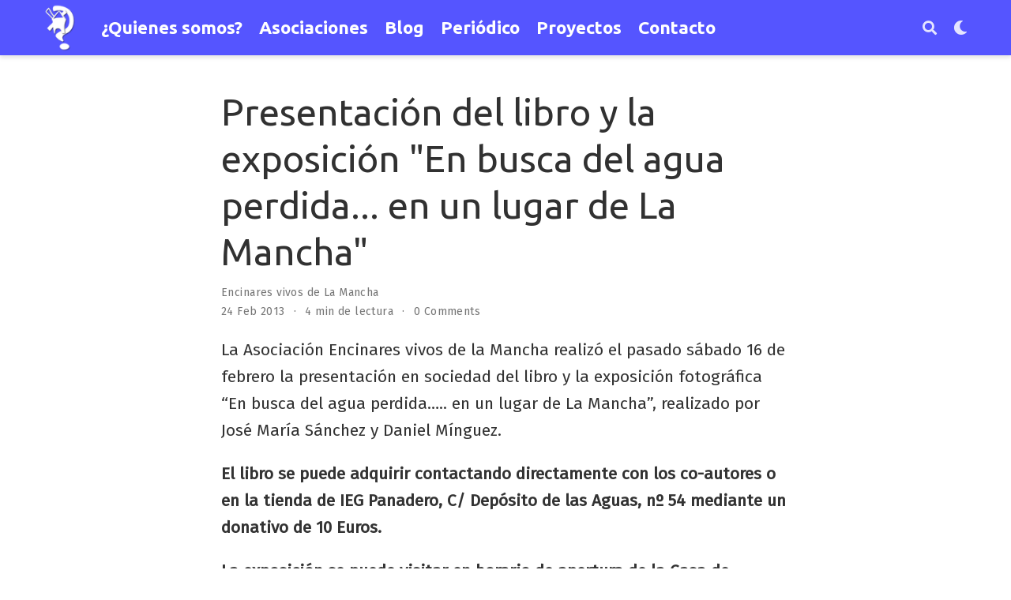

--- FILE ---
content_type: text/html; charset=utf-8
request_url: https://forosocialcriptana.com/post/asociaciones/encinares-vivos-mancha/presentacion-libro-exposicion-busca-agua-perdida-lugar-mancha/
body_size: 7161
content:
<!DOCTYPE html><html lang="es-es" >

<head>

  <meta charset="utf-8">
  <meta name="viewport" content="width=device-width, initial-scale=1">
  <meta http-equiv="X-UA-Compatible" content="IE=edge">
  
  
  
  <meta name="generator" content="Wowchemy 5.0.0-beta.0 for Hugo">
  

  

  
  

  
  
  
  
  
    
    
    
  
  

  <meta name="author" content="Foro Social de Campo de Criptana">

  
  
  
    
  
  <meta name="description" content="La Asociación Encinares vivos de la Mancha de Campo de Criptana (Ciudad Real) realizó el pasado sábado 16 de febrero la presentación en sociedad del libro y la exposición fotográfica “En busca del agua perdida..... en un lugar de La Mancha”.">

  
  <link rel="alternate" hreflang="es-es" href="/post/asociaciones/encinares-vivos-mancha/presentacion-libro-exposicion-busca-agua-perdida-lugar-mancha/">

  







  




  
  
    <link rel="preconnect" href="https://fonts.gstatic.com" crossorigin>
  

  
  
  
  <meta name="theme-color" content="#ff7733">
  

  
  

  
  
  
  
    
    
    <link rel="stylesheet" href="https://cdnjs.cloudflare.com/ajax/libs/font-awesome/5.14.0/css/all.min.css" integrity="sha256-FMvZuGapsJLjouA6k7Eo2lusoAX9i0ShlWFG6qt7SLc=" crossorigin="anonymous">
    <link rel="stylesheet" href="https://cdnjs.cloudflare.com/ajax/libs/fancybox/3.5.7/jquery.fancybox.min.css" integrity="sha256-Vzbj7sDDS/woiFS3uNKo8eIuni59rjyNGtXfstRzStA=" crossorigin="anonymous">

    
    
    
      
    
    

    
    <link rel="stylesheet" href="https://cdnjs.cloudflare.com/ajax/libs/leaflet/1.7.1/leaflet.min.css" integrity="sha512-1xoFisiGdy9nvho8EgXuXvnpR5GAMSjFwp40gSRE3NwdUdIMIKuPa7bqoUhLD0O/5tPNhteAsE5XyyMi5reQVA==" crossorigin="anonymous">
    

    

    
    
      

      
      

      
    
      

      
      

      
    
      

      
      

      
    
      

      
      

      
    
      

      
      

      
    
      

      
      

      
    
      

      
      

      
    
      

      
      

      
    
      

      
      

      
    
      

      
      

      
    
      

      
      

      
    
      

      
      

      
        <script src="https://cdnjs.cloudflare.com/ajax/libs/lazysizes/5.2.2/lazysizes.min.js" integrity="sha512-TmDwFLhg3UA4ZG0Eb4MIyT1O1Mb+Oww5kFG0uHqXsdbyZz9DcvYQhKpGgNkamAI6h2lGGZq2X8ftOJvF/XjTUg==" crossorigin="anonymous" async></script>
      
    
      

      
      

      
    
      

      
      

      
    
      

      
      
        
      

      
    
      

      
      

      
    
      

      
      

      
    

  

  
  
  
    
      
      
      <link rel="stylesheet" href="https://fonts.googleapis.com/css?family=Ubuntu:400,700%7CFira Sans:400+400italic%7COpen Sans:400+400italic%7CRoboto+Mono&display=swap">
    
  

  
  
  
  
  <link rel="stylesheet" href="/css/wowchemy.css">

  




  

  


  
  

  

  <link rel="manifest" href="/index.webmanifest">
  <link rel="icon" type="image/png" href="/images/icon_hu935fc5c42419066cdebed04c9ba8d494_6890_32x32_fill_lanczos_center_3.png">
  <link rel="apple-touch-icon" type="image/png" href="/images/icon_hu935fc5c42419066cdebed04c9ba8d494_6890_192x192_fill_lanczos_center_3.png">

  <link rel="canonical" href="/post/asociaciones/encinares-vivos-mancha/presentacion-libro-exposicion-busca-agua-perdida-lugar-mancha/">

  
  
  
  
  
  
  
    
  
  
  <meta property="twitter:card" content="summary_large_image">
  
  <meta property="twitter:site" content="@fscriptana">
  <meta property="twitter:creator" content="@fscriptana">
  
  <meta property="og:site_name" content="Foro Social de Campo de Criptana">
  <meta property="og:url" content="/post/asociaciones/encinares-vivos-mancha/presentacion-libro-exposicion-busca-agua-perdida-lugar-mancha/">
  <meta property="og:title" content="Presentación del libro y la exposición &#34;En busca del agua perdida... en un lugar de La Mancha&#34; | Foro Social de Campo de Criptana">
  <meta property="og:description" content="La Asociación Encinares vivos de la Mancha de Campo de Criptana (Ciudad Real) realizó el pasado sábado 16 de febrero la presentación en sociedad del libro y la exposición fotográfica “En busca del agua perdida..... en un lugar de La Mancha”."><meta property="og:image" content="/media/rotulo-foro.png">
  <meta property="twitter:image" content="/media/rotulo-foro.png"><meta property="og:locale" content="es-es">
  
    
      <meta property="article:published_time" content="2013-02-24T13:24:13&#43;00:00">
    
    <meta property="article:modified_time" content="2013-02-24T13:24:13&#43;00:00">
  

  


    






  




<script type="application/ld+json">
{
  "@context": "https://schema.org",
  "@type": "BlogPosting",
  "mainEntityOfPage": {
    "@type": "WebPage",
    "@id": "/post/asociaciones/encinares-vivos-mancha/presentacion-libro-exposicion-busca-agua-perdida-lugar-mancha/"
  },
  "headline": "Presentación del libro y la exposición \"En busca del agua perdida... en un lugar de La Mancha\"",
  
  "datePublished": "2013-02-24T13:24:13Z",
  "dateModified": "2013-02-24T13:24:13Z",
  
  "author": {
    "@type": "Person",
    "name": "Encinares vivos de La Mancha"
  },
  
  "publisher": {
    "@type": "Organization",
    "name": "Foro Social de Campo de Criptana",
    "logo": {
      "@type": "ImageObject",
      "url": "/images/logo_hu935fc5c42419066cdebed04c9ba8d494_6890_192x192_fit_lanczos_3.png"
    }
  },
  "description": "La Asociación Encinares vivos de la Mancha de Campo de Criptana (Ciudad Real) realizó el pasado sábado 16 de febrero la presentación en sociedad del libro y la exposición fotográfica “En busca del agua perdida..... en un lugar de La Mancha”."
}
</script>

  

  


  


  





  <title>Presentación del libro y la exposición &#34;En busca del agua perdida... en un lugar de La Mancha&#34; | Foro Social de Campo de Criptana</title>

</head>


<body id="top" data-spy="scroll" data-offset="70" data-target="#TableOfContents" class="page-wrapper  ">

  
  
  
  
  
  <script src="/js/wowchemy-init.js"></script>

  <aside class="search-results" id="search">
  <div class="container">
    <section class="search-header">

      <div class="row no-gutters justify-content-between mb-3">
        <div class="col-6">
          <h1>Buscar</h1>
        </div>
        <div class="col-6 col-search-close">
          <a class="js-search" href="#"><i class="fas fa-times-circle text-muted" aria-hidden="true"></i></a>
        </div>
      </div>

      <div id="search-box">
        
        <input name="q" id="search-query" placeholder="Buscar..." autocapitalize="off"
        autocomplete="off" autocorrect="off" spellcheck="false" type="search" class="form-control">
        
      </div>

    </section>
    <section class="section-search-results">

      <div id="search-hits">
        
      </div>

    </section>
  </div>
</aside>


  <div class="page-header">
    











  


<nav class="navbar navbar-expand-lg navbar-light compensate-for-scrollbar" id="navbar-main">
  <div class="container">

    
    <div class="d-none d-lg-inline-flex">
      <a class="navbar-brand" href="/"><img src="/images/logo_hu935fc5c42419066cdebed04c9ba8d494_6890_0x70_resize_lanczos_3.png" alt="Foro Social de Campo de Criptana"></a>
    </div>
    

    
    <button type="button" class="navbar-toggler" data-toggle="collapse"
            data-target="#navbar-content" aria-controls="navbar" aria-expanded="false" aria-label="Barra de navegación">
    <span><i class="fas fa-bars"></i></span>
    </button>
    

    
    <div class="navbar-brand-mobile-wrapper d-inline-flex d-lg-none">
      <a class="navbar-brand" href="/"><img src="/images/logo_hu935fc5c42419066cdebed04c9ba8d494_6890_0x70_resize_lanczos_3.png" alt="Foro Social de Campo de Criptana"></a>
    </div>
    

    
    
    <div class="navbar-collapse main-menu-item collapse justify-content-start" id="navbar-content">

      
      <ul class="navbar-nav d-md-inline-flex">
        

        

        
        
        
          
        

        

        
        
        
        

        
          
            
            
          
          
            
            
            
              
            
            
          
        

        <li class="nav-item">
          <a class="nav-link " href="/#quienes-somos"><span>¿Quienes somos?</span></a>
        </li>

        
        

        

        
        
        
          
        

        

        
        
        
        

        
          
            
            
          
          
            
            
            
              
            
            
          
        

        <li class="nav-item">
          <a class="nav-link " href="/#asociaciones"><span>Asociaciones</span></a>
        </li>

        
        

        

        
        
        
          
        

        

        
        
        
        

        
          
            
            
          
          
            
            
            
              
            
            
          
        

        <li class="nav-item">
          <a class="nav-link " href="/#blog"><span>Blog</span></a>
        </li>

        
        

        

        
        
        
          
        

        

        
        
        
        

        
          
            
            
          
          
            
            
            
              
            
            
          
        

        <li class="nav-item">
          <a class="nav-link " href="/#periodico"><span>Periódico</span></a>
        </li>

        
        

        

        
        
        
          
        

        

        
        
        
        

        
          
            
            
          
          
            
            
            
              
            
            
          
        

        <li class="nav-item">
          <a class="nav-link " href="/#proyectos"><span>Proyectos</span></a>
        </li>

        
        

        

        
        
        
          
        

        

        
        
        
        

        
          
            
            
          
          
            
            
            
              
            
            
          
        

        <li class="nav-item">
          <a class="nav-link " href="/#contacto"><span>Contacto</span></a>
        </li>

        
        

      

        
      </ul>
    </div>

    <ul class="nav-icons navbar-nav flex-row ml-auto d-flex pl-md-2">
      
      
      <li class="nav-item">
        <a class="nav-link js-search" href="#" aria-label="Buscar"><i class="fas fa-search" aria-hidden="true"></i></a>
      </li>
      

      
      
      <li class="nav-item dropdown theme-dropdown">
        <a href="#" class="nav-link" data-toggle="dropdown" aria-haspopup="true">
          <i class="fas fa-moon" aria-hidden="true"></i>
        </a>
        <div class="dropdown-menu">
          <a href="#" class="dropdown-item js-set-theme-light">
            <span>Claro</span>
          </a>
          <a href="#" class="dropdown-item js-set-theme-dark">
            <span>Oscuro</span>
          </a>
          <a href="#" class="dropdown-item js-set-theme-auto">
            <span>Automático</span>
          </a>
        </div>
      </li>
      

      

    </ul>

  </div>
</nav>


  </div>

  <div class="page-body">
    <article class="article">

  












  

  
  
  
<div class="article-container pt-3">
  <h1>Presentación del libro y la exposición &#34;En busca del agua perdida... en un lugar de La Mancha&#34;</h1>

  

  
    


<div class="article-metadata">

  
  
  
  
  <div>
    

  
  <span ><a href="/author/encinares-vivos-de-la-mancha/">Encinares vivos de La Mancha</a></span>
  </div>
  
  

  
  <span class="article-date">
    
    
      
    
    24 Feb 2013
  </span>
  

  

  
  <span class="middot-divider"></span>
  <span class="article-reading-time">
    4 min de lectura
  </span>
  

  
  
  
  
  
  <span class="middot-divider"></span>
  <a href="/post/asociaciones/encinares-vivos-mancha/presentacion-libro-exposicion-busca-agua-perdida-lugar-mancha/#disqus_thread"></a>
  

  
  

</div>

    














  
</div>



  <div class="article-container">

    <div class="article-style">
      <p>La Asociación Encinares vivos de la Mancha realizó el pasado sábado 16 de febrero la presentación en sociedad del libro y la exposición fotográfica “En busca del agua perdida&hellip;.. en un lugar de La Mancha”, realizado por José María Sánchez y Daniel Mínguez.</p>
<p><strong>El libro se puede adquirir contactando directamente con los co-autores o en la tienda de IEG Panadero, C/ Depósito de las Aguas, nº 54 mediante un donativo de 10 Euros.</strong></p>
<p><strong>La exposición se puede visitar en horario de apertura de la Casa de Cultura, de Lunes a Viernes de 10:00 a 14:00 horas y de 16:00 a 20:00 horas.</strong></p>
<p>&lt;img546|center&gt;</p>
<p>Al acto asistieron el vicepresidente de la Diputación Provincial José Fernando Sánchez Bódalo y el concejal de Cultura de la Villa de los molinos José Muñoz Violero así como una amplia representación de concejales de los distintos grupos políticos que conforman la corporación municipal, junto a numeroso público de toda la comarca.</p>
<p>José Muñoz inició el turno de oradores destacando el contenido del libro, siendo este un gran problema que afecta a toda la sociedad, felicitando a la asociación Encinares Vivos de La Mancha y mostrando su apoyo por aportar una amplia visión del agua en La Mancha desde la localización del ser Humano en nuestra tierra, además de lo que ha supuesto el agua para el desarrollo de todas las culturas que se asentaron en estos lugares.</p>
<p>Seguidamente intervino uno de los autores del libro y las fotografias expuestas, José Maria Manzaneque Pintado, que hizo una breve historia del proyecto que hoy presentaban destacando el enorme trabajo que había supuesto durante cuatro años para Daniel y para él, hasta culminar con dicha presentación en la que han contado con una maquetación de lujo realizada por José Manuel Ortiz Iniesta. Destacando detalles poco conocidos y relacionados con el agua en la sierra de Campo de Criptana y comentando la gran cantidad de datos históricos que les habia enriquecido la labor de investigación desarrollada, finalizando su intervención con detalles muy significativos para comprender la verdadera importancia que tiene el agua en La Mancha no solo en la actualidad sino también para las futuras generaciones.</p>
<p>Un breve paréntesis en el que se proyecto un vídeo con el sonido real del agua en los ríos Záncara y Córcoles, dio paso a la intervención del autor del libro Daniel Mínguez Olivares quien a través de una síntesis del libro explicó como se había pasado de un territorio con abundante agua a tener hoy un grave problema y lo que esto supone para todos los habitantes de la Mancha en la actualidad y de cara al futuro, alegando que el Plan Especial del alto Guadiana, (hoy desaparecido) habría sido la solución al problema, pero que la falta de compromiso serio y los intereses oscuros lo habían precipitado al fracaso, finalizó haciendo una invitación a los habitantes de La Mancha a reflexionar muy intensamente sobre el tratamiento que estamos dando a un bien tan necesario como escaso.</p>
<p>Por último, José Fernando Sánchez Bódalo intervino hablando de su amistad con los autores del libro, así como con las personas que hacen el prólogo, el epílogo y los autores consultados, ya que según dijo les conocía muy bien, igual que conoce el compromiso que les lleva a todos trabajando en beneficio de la sociedad manchega y nuestro territorio, que es digno de elogio. Sánchez Bódalo continuó comentando algunos pasajes del libro que le habían llamado mucho la atención, añadiendo que es un proyecto muy bonito que hay que poner en valor, finalizó su intervención expresando su convencimiento de que la asociación Encinares Vivos de La Mancha tiene muchos proyectos y que la Diputación Provincial y el mismo, estarán apoyando siempre.</p>
<p>Finalizada la presentación todos los asistentes visitaron la exposición fotográfica situada en el vestíbulo de la Casa de Cultura criptanense, valorándola muy positivamente como un documento gráfico casi irrepetible.</p>
<p>Reportaje fotográfico de la presentación del libro
&lt;img547|center&gt;</p>
<p>Reportaje fotográfico de la exposición
&lt;img548|center&gt;</p>
<p>Vídeo &ldquo;En torno al Záncara&rdquo;
&lt;img549|center&gt;</p>
<p>Vídeo &ldquo;Tablillas y lagunas en La Mancha central&rdquo;
&lt;img550|center&gt;</p>
<p>Vídeo &ldquo;Salvemos el Plan Especial del Alto Guadiana&rdquo;
&lt;img551|center&gt;</p>

    </div>

    






<div class="share-box" aria-hidden="true">
  <ul class="share">
    
      
      
      
        
      
      
      
      <li>
        <a href="https://twitter.com/intent/tweet?url=/post/asociaciones/encinares-vivos-mancha/presentacion-libro-exposicion-busca-agua-perdida-lugar-mancha/&amp;text=Presentaci%c3%b3n%20del%20libro%20y%20la%20exposici%c3%b3n%20&amp;#34;En%20busca%20del%20agua%20perdida...%20en%20un%20lugar%20de%20La%20Mancha&amp;#34;" target="_blank" rel="noopener" class="share-btn-twitter">
          <i class="fab fa-twitter"></i>
        </a>
      </li>
    
      
      
      
        
      
      
      
      <li>
        <a href="https://www.facebook.com/sharer.php?u=/post/asociaciones/encinares-vivos-mancha/presentacion-libro-exposicion-busca-agua-perdida-lugar-mancha/&amp;t=Presentaci%c3%b3n%20del%20libro%20y%20la%20exposici%c3%b3n%20&amp;#34;En%20busca%20del%20agua%20perdida...%20en%20un%20lugar%20de%20La%20Mancha&amp;#34;" target="_blank" rel="noopener" class="share-btn-facebook">
          <i class="fab fa-facebook"></i>
        </a>
      </li>
    
      
      
      
        
      
      
      
      <li>
        <a href="whatsapp://send?text=Presentaci%c3%b3n%20del%20libro%20y%20la%20exposici%c3%b3n%20&amp;#34;En%20busca%20del%20agua%20perdida...%20en%20un%20lugar%20de%20La%20Mancha&amp;#34;%20/post/asociaciones/encinares-vivos-mancha/presentacion-libro-exposicion-busca-agua-perdida-lugar-mancha/" target="_blank" rel="noopener" class="share-btn-whatsapp">
          <i class="fab fa-whatsapp"></i>
        </a>
      </li>
    
      
      
      
        
      
      
      
      <li>
        <a href="https://t.me/share/url?url=/post/asociaciones/encinares-vivos-mancha/presentacion-libro-exposicion-busca-agua-perdida-lugar-mancha/&amp;text=Presentaci%c3%b3n%20del%20libro%20y%20la%20exposici%c3%b3n%20&amp;#34;En%20busca%20del%20agua%20perdida...%20en%20un%20lugar%20de%20La%20Mancha&amp;#34;" target="_blank" rel="noopener" class="share-btn-telegram">
          <i class="fab fa-telegram-plane"></i>
        </a>
      </li>
    
      
      
      
        
      
      
      
      <li>
        <a href="https://pinterest.com/pin/create/link/?url=/post/asociaciones/encinares-vivos-mancha/presentacion-libro-exposicion-busca-agua-perdida-lugar-mancha/&amp;description=Presentaci%c3%b3n%20del%20libro%20y%20la%20exposici%c3%b3n%20&amp;#34;En%20busca%20del%20agua%20perdida...%20en%20un%20lugar%20de%20La%20Mancha&amp;#34;" target="_blank" rel="noopener" class="share-btn-pinterest">
          <i class="fab fa-pinterest"></i>
        </a>
      </li>
    
      
      
      
        
      
      
      
      <li>
        <a href="mailto:?subject=Presentaci%c3%b3n%20del%20libro%20y%20la%20exposici%c3%b3n%20&amp;#34;En%20busca%20del%20agua%20perdida...%20en%20un%20lugar%20de%20La%20Mancha&amp;#34;&amp;body=/post/asociaciones/encinares-vivos-mancha/presentacion-libro-exposicion-busca-agua-perdida-lugar-mancha/" target="_blank" rel="noopener" class="share-btn-email">
          <i class="fas fa-envelope"></i>
        </a>
      </li>
    
  </ul>
</div>











  
  
    



  
  
  
  
  
  <div class="media author-card content-widget-hr">
    
      
      <a href="/author/encinares-vivos-de-la-mancha/"><img class="avatar mr-3 avatar-circle" src="/author/encinares-vivos-de-la-mancha/avatar_hu5b7e9bddd7bbfd4b00367865d1a0378e_12098_270x270_fill_q90_lanczos_center.jpg" alt="Encinares vivos de La Mancha"></a>
    

    <div class="media-body">
      <h5 class="card-title"><a href="/author/encinares-vivos-de-la-mancha/">Encinares vivos de La Mancha</a></h5>
      <h6 class="card-subtitle">Asociación</h6>
      <p class="card-text">Asociación de carácter étnico, paisajista y ambientalista para la reforestación de las tierras manchegas con especies autóctonas.</p>
      <ul class="network-icon" aria-hidden="true">
  
    
    
    
      
    
    
    
    
    
    <li>
      <a href="mailto:encinaresvivos@yahoo.es" >
        <i class="fas fa-envelope"></i>
      </a>
    </li>
  
</ul>

    </div>
  </div>


  







<section id="comments">
  
    
<div id="disqus_thread"></div>
<script>
  var disqus_config = function () {
    
    
    
  };
  (function() {
    if (["localhost", "127.0.0.1"].indexOf(window.location.hostname) != -1) {
      document.getElementById('disqus_thread').innerHTML = 'Disqus comments not available by default when the website is previewed locally.';
      return;
    }
    var d = document, s = d.createElement('script'); s.async = true;
    s.src = 'https://' + "fscriptana" + '.disqus.com/embed.js';
    s.setAttribute('data-timestamp', +new Date());
    (d.head || d.body).appendChild(s);
  })();
</script>
<noscript>Please enable JavaScript to view the <a href="https://disqus.com/?ref_noscript">comments powered by Disqus.</a></noscript>
<a href="https://disqus.com" class="dsq-brlink">comments powered by <span class="logo-disqus">Disqus</span></a>


  
</section>








  
  





  </div>
</article>
  </div>

  <div class="page-footer">
    
    
    <div class="container">
      <footer class="site-footer">
  

  <p class="powered-by">
    
  </p>

  
  





  
  
  
  

  
  
    
  
  
    
  

  

  
  <p class="powered-by copyright-license-text">
    Sitio web bajo la licencia <a href="https://creativecommons.org/licenses/by-nc-nd/4.0" rel="noopener noreferrer" target="_blank">CC BY NC ND 4.0</a>
  </p>
  

  <p class="powered-by footer-license-icons">
    <a href="https://creativecommons.org/licenses/by-nc-nd/4.0" rel="noopener noreferrer" target="_blank" aria-label="Creative Commons">
      <i class="fab fa-creative-commons fa-2x" aria-hidden="true"></i>
      <i class="fab fa-creative-commons-by fa-2x" aria-hidden="true"></i>
      
        <i class="fab fa-creative-commons-nc fa-2x" aria-hidden="true"></i>
      
      
        <i class="fab fa-creative-commons-nd fa-2x" aria-hidden="true"></i>
      
    </a>
  </p>



</footer>

    </div>
    
  </div>

  
<div id="modal" class="modal fade" role="dialog">
  <div class="modal-dialog">
    <div class="modal-content">
      <div class="modal-header">
        <h5 class="modal-title">Citar</h5>
        <button type="button" class="close" data-dismiss="modal" aria-label="Close">
          <span aria-hidden="true">&times;</span>
        </button>
      </div>
      <div class="modal-body">
        <pre><code class="tex hljs"></code></pre>
      </div>
      <div class="modal-footer">
        <a class="btn btn-outline-primary my-1 js-copy-cite" href="#" target="_blank">
          <i class="fas fa-copy"></i> Copiar
        </a>
        <a class="btn btn-outline-primary my-1 js-download-cite" href="#" target="_blank">
          <i class="fas fa-download"></i> Descargar
        </a>
        <div id="modal-error"></div>
      </div>
    </div>
  </div>
</div>

      

    
    
    
      <script src="https://cdnjs.cloudflare.com/ajax/libs/jquery/3.5.1/jquery.min.js" integrity="sha256-9/aliU8dGd2tb6OSsuzixeV4y/faTqgFtohetphbbj0=" crossorigin="anonymous"></script>

      
      
        <script src="https://cdnjs.cloudflare.com/ajax/libs/jquery.imagesloaded/4.1.4/imagesloaded.pkgd.min.js" integrity="sha256-lqvxZrPLtfffUl2G/e7szqSvPBILGbwmsGE1MKlOi0Q=" crossorigin="anonymous"></script>
        <script src="https://cdnjs.cloudflare.com/ajax/libs/jquery.isotope/3.0.6/isotope.pkgd.min.js" integrity="sha256-CBrpuqrMhXwcLLUd5tvQ4euBHCdh7wGlDfNz8vbu/iI=" crossorigin="anonymous"></script>
      

      <script src="https://cdnjs.cloudflare.com/ajax/libs/fancybox/3.5.7/jquery.fancybox.min.js" integrity="sha256-yt2kYMy0w8AbtF89WXb2P1rfjcP/HTHLT7097U8Y5b8=" crossorigin="anonymous"></script>
      <script src="https://cdnjs.cloudflare.com/ajax/libs/instant.page/5.1.0/instantpage.min.js" integrity="sha512-1+qUtKoh9XZW7j+6LhRMAyOrgSQKenQ4mluTR+cvxXjP1Z54RxZuzstR/H9kgPXQsVB8IW7DMDFUJpzLjvhGSQ==" crossorigin="anonymous"></script>

      

      

    

    
    
      <script src="https://cdnjs.cloudflare.com/ajax/libs/leaflet/1.7.1/leaflet.min.js" integrity="sha512-SeiQaaDh73yrb56sTW/RgVdi/mMqNeM2oBwubFHagc5BkixSpP1fvqF47mKzPGWYSSy4RwbBunrJBQ4Co8fRWA==" crossorigin="anonymous"></script>
    

    
    
    <script>const code_highlighting = false;</script>
    

    
    
    
    
    
    
    <script>
      const search_config = {"indexURI":"/index.json","minLength":1,"threshold":0.3};
      const i18n = {"no_results":"No se encontraron resultados","placeholder":"Buscar...","results":"resultados encontrados"};
      const content_type = {
        'post': "Posts",
        'project': "Proyectos",
        'publication' : "Publicaciones",
        'talk' : "Charlas",
        'slides' : "Diapositivas"
        };
    </script>
    

    
    

    
    
    <script id="search-hit-fuse-template" type="text/x-template">
      <div class="search-hit" id="summary-{{key}}">
      <div class="search-hit-content">
        <div class="search-hit-name">
          <a href="{{relpermalink}}">{{title}}</a>
          <div class="article-metadata search-hit-type">{{type}}</div>
          <p class="search-hit-description">{{snippet}}</p>
        </div>
      </div>
      </div>
    </script>
    

    
    
    <script src="https://cdnjs.cloudflare.com/ajax/libs/fuse.js/3.2.1/fuse.min.js" integrity="sha256-VzgmKYmhsGNNN4Ph1kMW+BjoYJM2jV5i4IlFoeZA9XI=" crossorigin="anonymous"></script>
    <script src="https://cdnjs.cloudflare.com/ajax/libs/mark.js/8.11.1/jquery.mark.min.js" integrity="sha256-4HLtjeVgH0eIB3aZ9mLYF6E8oU5chNdjU6p6rrXpl9U=" crossorigin="anonymous"></script>
    

    
    

    
    
    

    
    

    
    
    <script id="dsq-count-scr" src="https://fscriptana.disqus.com/count.js" async></script>
    

    
    
    
    
    
    
    
    
    
      
    
    
    
    
    <script src="/js/wowchemy.min.c973e3687aafc598604510fa2a8952fa.js"></script>

    






</body>
</html>


--- FILE ---
content_type: application/javascript; charset=utf-8
request_url: https://forosocialcriptana.com/js/wowchemy.min.c973e3687aafc598604510fa2a8952fa.js
body_size: 28101
content:
/* Wowchemy v5.0.0-beta.0 | https://wowchemy.com/ */

;
/*!
  * Bootstrap v4.5.0 (https://getbootstrap.com/)
  * Copyright 2011-2020 The Bootstrap Authors (https://github.com/twbs/bootstrap/graphs/contributors)
  * Licensed under MIT (https://github.com/twbs/bootstrap/blob/master/LICENSE)
  */(function(e,t){typeof exports=="object"&&typeof module!="undefined"?t(exports,require("jquery")):typeof define=="function"&&define.amd?define(["exports","jquery"],t):(e=e||self,t(e.bootstrap={},e.jQuery))})(this,function(e,t){"use strict";t=t&&Object.prototype.hasOwnProperty.call(t,"default")?t.default:t;function Oo(e,t){for(var n,s=0;s<t.length;s++)n=t[s],n.enumerable=n.enumerable||!1,n.configurable=!0,"value"in n&&(n.writable=!0),Object.defineProperty(e,n.key,n)}function d(e,t,n){return t&&Oo(e.prototype,t),n&&Oo(e,n),e}function ua(e,t,n){return t in e?Object.defineProperty(e,t,{value:n,enumerable:!0,configurable:!0,writable:!0}):e[t]=n,e}function Gt(e,t){var n,s=Object.keys(e);return Object.getOwnPropertySymbols&&(n=Object.getOwnPropertySymbols(e),t&&(n=n.filter(function(t){return Object.getOwnPropertyDescriptor(e,t).enumerable})),s.push.apply(s,n)),s}function s(e){for(var t,n=1;n<arguments.length;n++)t=arguments[n]!=null?arguments[n]:{},n%2?Gt(Object(t),!0).forEach(function(n){ua(e,n,t[n])}):Object.getOwnPropertyDescriptors?Object.defineProperties(e,Object.getOwnPropertyDescriptors(t)):Gt(Object(t)).forEach(function(n){Object.defineProperty(e,n,Object.getOwnPropertyDescriptor(t,n))});return e}function ra(e,t){e.prototype=Object.create(t.prototype),e.prototype.constructor=e,e.__proto__=t}var n,o,i,a,r,c,l,u,h,m,f,p,g,v,b,j,_,w,O,x,E,k,A,S,M,F,T,z,D,N,L,R,P,I,B,V,$,W,U,K,q,Y,G,X,Z,J,Me="transitionend",fn,fe,Le,yn,_n,En,kn,Sn,ki,Ei,xi,Oi,wi,ye,xe,Ce,vi,pi,fi,ut,hi,ai,si,Be,ni,st,ei,Jo,Wo,Vo,Xe,Bo,Ho,Po,No,Do,Ke,Fo,ce,le,Mo,Ao,ko,Ge,_o,jo,bo,go,ro,ao,io,eo,Js,Zs,Qs,Ks,Ws,$s,Vs,Bs,Hs,Ps,Ds,De,zs,Ms,Ss,ks,Es,ps,ot,ms,us,rs,We,is,ss,ns,Zn,Qn,Yn,ve,ke,at,qn,Kn,lt,Un,Bn,In,wt,Ot,nn,Qt,vn,Ft,Fe,Ae,Nn,Ln,Hn,se,Pe,$n,ht,ct,He,Ve,Gn,Xn,et,Je,Jn,es,ts,$e,Qe,os,de,cs,ls,ds,Ye,hs,me,fs,Ie,gs,vs,bs,js,ys,_s,ws,Os,xs,Cs,As,Fs,Ts,Et,ze,Ns,Ls,Rs,At,Mt,Is,_e,Bt,Ne,Lt,Us,Ct,qs,Ys,Gs,Xs,pt,we,ft,$t,no,so,oo,rt,tt,co,lo,uo,ho,mo,vo,ge,yo,Ze,wo,Vt,xo,Co,Eo,Ue,So,ee,te,To,zo,ie,qe,Lo,Ro,Io,re,$o,nt,Uo,Ko,qo,Yo,Go,Xo,Qo,Zo,he,ti,pe,be,oi,ii,dt,ri,ci,li,di,ui,mi,mt,Re,gi,gt,bi,ji,yi,_i,vt,Ci,ue,fo,Wn,Vn,Dn,zn,Tn,Fn,Mn,ne,An,bt,yt,Cn,On,_t,xt,bn,gn,pn,mn,je,dn,St,ln,cn,rn,sn,en,Nt,Rt,Zt,Pt,Ut,Ee,aa=1e6,ia=1e3;function Yi(e){return e===null||typeof e=="undefined"?""+e:{}.toString.call(e).match(/\s([a-z]+)/i)[1].toLowerCase()}function Qi(){return{bindType:Me,delegateType:Me,handle:function(n){return t(n.target).is(this)?n.handleObj.handler.apply(this,arguments):void 0}}}function Xi(e){var o=this,s=!1;return t(this).one(n.TRANSITION_END,function(){s=!0}),setTimeout(function(){s||n.triggerTransitionEnd(o)},e),this}function Ji(){t.fn.emulateTransitionEnd=Xi,t.event.special[n.TRANSITION_END]=Qi()}n={TRANSITION_END:"bsTransitionEnd",getUID:function(t){do t+=~~(Math.random()*aa);while(document.getElementById(t))return t},getSelectorFromElement:function(t){var s,n=t.getAttribute("data-target");(!n||n==="#")&&(s=t.getAttribute("href"),n=s&&s!=="#"?s.trim():"");try{return document.querySelector(n)?n:null}catch{return null}},getTransitionDurationFromElement:function(n){if(!n)return 0;var s=t(n).css("transition-duration"),o=t(n).css("transition-delay"),i=parseFloat(s),a=parseFloat(o);return!i&&!a?0:(s=s.split(",")[0],o=o.split(",")[0],(parseFloat(s)+parseFloat(o))*ia)},reflow:function(t){return t.offsetHeight},triggerTransitionEnd:function(n){t(n).trigger(Me)},supportsTransitionEnd:function(){return Boolean(Me)},isElement:function(t){return(t[0]||t).nodeType},typeCheckConfig:function(t,s,o){for(i in o)if(Object.prototype.hasOwnProperty.call(o,i)){var i,c=o[i],a=s[i],r=a&&n.isElement(a)?"element":Yi(a);if(!new RegExp(c).test(r))throw new Error(t.toUpperCase()+": "+('Option "'+i+'" provided type "'+r+'" ')+('but expected type "'+c+'".'))}},findShadowRoot:function(t){if(!document.documentElement.attachShadow)return null;if(typeof t.getRootNode=="function"){var s=t.getRootNode();return s instanceof ShadowRoot?s:null}return t instanceof ShadowRoot?t:t.parentNode?n.findShadowRoot(t.parentNode):null},jQueryDetection:function(){if(typeof t=="undefined")throw new TypeError("Bootstrap's JavaScript requires jQuery. jQuery must be included before Bootstrap's JavaScript.");var n=t.fn.jquery.split(" ")[0].split("."),o=1,i=2,s=9,a=1,r=4;if(n[0]<i&&n[1]<s||n[0]===o&&n[1]===s&&n[2]<a||n[0]>=r)throw new Error("Bootstrap's JavaScript requires at least jQuery v1.9.1 but less than v4.0.0")}},n.jQueryDetection(),Ji(),$="alert",fn="4.5.0",fe="bs.alert",Le="."+fe,yn=".data-api",_n=t.fn[$],En='[data-dismiss="alert"]',kn="close"+Le,Sn="closed"+Le,ki="click"+Le+yn,Ei="alert",xi="fade",Oi="show",S=function(){function e(e){this._element=e}var s=e.prototype;return s.close=function(t){var s,n=this._element;if(t&&(n=this._getRootElement(t)),s=this._triggerCloseEvent(n),s.isDefaultPrevented())return;this._removeElement(n)},s.dispose=function(){t.removeData(this._element,fe),this._element=null},s._getRootElement=function(s){var i=n.getSelectorFromElement(s),o=!1;return i&&(o=document.querySelector(i)),o||(o=t(s).closest("."+Ei)[0]),o},s._triggerCloseEvent=function(n){var s=t.Event(kn);return t(n).trigger(s),s},s._removeElement=function(s){var o,i=this;if(t(s).removeClass(Oi),!t(s).hasClass(xi)){this._destroyElement(s);return}o=n.getTransitionDurationFromElement(s),t(s).one(n.TRANSITION_END,function(e){return i._destroyElement(s,e)}).emulateTransitionEnd(o)},s._destroyElement=function(n){t(n).detach().trigger(Sn).remove()},e._jQueryInterface=function(s){return this.each(function(){var o=t(this),n=o.data(fe);n||(n=new e(this),o.data(fe,n)),s==="close"&&n[s](this)})},e._handleDismiss=function(t){return function(e){e&&e.preventDefault(),t.close(this)}},d(e,null,[{key:"VERSION",get:function(){return fn}}]),e}(),t(document).on(ki,En,S._handleDismiss(new S)),t.fn[$]=S._jQueryInterface,t.fn[$].Constructor=S,t.fn[$].noConflict=function(){return t.fn[$]=_n,S._jQueryInterface},K="button",wi="4.5.0",ye="bs.button",xe="."+ye,Ce=".data-api",vi=t.fn[K],u="active",pi="btn",fi="focus",ut='[data-toggle^="button"]',hi='[data-toggle="buttons"]',ai='[data-toggle="button"]',si='[data-toggle="buttons"] .btn',Be='input:not([type="hidden"])',ni=".active",st=".btn",ei="click"+xe+Ce,Jo="focus"+xe+Ce+" "+("blur"+xe+Ce),Wo="load"+xe+Ce,G=function(){function e(e){this._element=e}var n=e.prototype;return n.toggle=function(){var n,o,s=!0,i=!0,a=t(this._element).closest(hi)[0];a&&(n=this._element.querySelector(Be),n&&(n.type==="radio"&&(n.checked&&this._element.classList.contains(u)?s=!1:(o=a.querySelector(ni),o&&t(o).removeClass(u))),s&&((n.type==="checkbox"||n.type==="radio")&&(n.checked=!this._element.classList.contains(u)),t(n).trigger("change")),n.focus(),i=!1)),this._element.hasAttribute("disabled")||this._element.classList.contains("disabled")||(i&&this._element.setAttribute("aria-pressed",!this._element.classList.contains(u)),s&&t(this._element).toggleClass(u))},n.dispose=function(){t.removeData(this._element,ye),this._element=null},e._jQueryInterface=function(s){return this.each(function(){var n=t(this).data(ye);n||(n=new e(this),t(this).data(ye,n)),s==="toggle"&&n[s]()})},d(e,null,[{key:"VERSION",get:function(){return wi}}]),e}(),t(document).on(ei,ut,function(e){var s,n=e.target,o=n;if(t(n).hasClass(pi)||(n=t(n).closest(st)[0]),!n||n.hasAttribute("disabled")||n.classList.contains("disabled"))e.preventDefault();else{if(s=n.querySelector(Be),s&&(s.hasAttribute("disabled")||s.classList.contains("disabled"))){e.preventDefault();return}o.tagName==="LABEL"&&s&&s.type==="checkbox"&&e.preventDefault(),G._jQueryInterface.call(t(n),"toggle")}}).on(Jo,ut,function(e){var n=t(e.target).closest(st)[0];t(n).toggleClass(fi,/^focus(in)?$/.test(e.type))}),t(window).on(Wo,function(){for(var t,n,s,i,a,e=[].slice.call(document.querySelectorAll(si)),o=0,r=e.length;o<r;o++)t=e[o],i=t.querySelector(Be),i.checked||i.hasAttribute("checked")?t.classList.add(u):t.classList.remove(u);for(e=[].slice.call(document.querySelectorAll(ai)),n=0,a=e.length;n<a;n++)s=e[n],s.getAttribute("aria-pressed")==="true"?s.classList.add(u):s.classList.remove(u)}),t.fn[K]=G._jQueryInterface,t.fn[K].Constructor=G,t.fn[K].noConflict=function(){return t.fn[K]=vi,G._jQueryInterface},k="carousel",Vo="4.5.0",Z="bs.carousel",o="."+Z,Xe=".data-api",Bo=t.fn[k],Ho=37,Po=39,No=500,Do=40,Ke={interval:5e3,keyboard:!0,slide:!1,pause:"hover",wrap:!0,touch:!0},Fo={interval:"(number|boolean)",keyboard:"boolean",slide:"(boolean|string)",pause:"(string|boolean)",wrap:"boolean",touch:"boolean"},ce="next",le="prev",Mo="left",Ao="right",ko="slide"+o,Ge="slid"+o,_o="keydown"+o,jo="mouseenter"+o,bo="mouseleave"+o,go="touchstart"+o,ro="touchmove"+o,ao="touchend"+o,io="pointerdown"+o,eo="pointerup"+o,Js="dragstart"+o,Zs="load"+o+Xe,Qs="click"+o+Xe,Ks="carousel",p="active",Ws="slide",$s="carousel-item-right",Vs="carousel-item-left",Bs="carousel-item-next",Hs="carousel-item-prev",Ps="pointer-event",Ds=".active",De=".active.carousel-item",zs=".carousel-item",Ms=".carousel-item img",Ss=".carousel-item-next, .carousel-item-prev",ks=".carousel-indicators",Es="[data-slide], [data-slide-to]",ps='[data-ride="carousel"]',ot={TOUCH:"touch",PEN:"pen"},M=function(){function i(e,t){this._items=null,this._interval=null,this._activeElement=null,this._isPaused=!1,this._isSliding=!1,this.touchTimeout=null,this.touchStartX=0,this.touchDeltaX=0,this._config=this._getConfig(t),this._element=e,this._indicatorsElement=this._element.querySelector(ks),this._touchSupported="ontouchstart"in document.documentElement||navigator.maxTouchPoints>0,this._pointerEvent=Boolean(window.PointerEvent||window.MSPointerEvent),this._addEventListeners()}var e=i.prototype;return e.next=function(){this._isSliding||this._slide(ce)},e.nextWhenVisible=function(){!document.hidden&&t(this._element).is(":visible")&&t(this._element).css("visibility")!=="hidden"&&this.next()},e.prev=function(){this._isSliding||this._slide(le)},e.pause=function(t){t||(this._isPaused=!0),this._element.querySelector(Ss)&&(n.triggerTransitionEnd(this._element),this.cycle(!0)),clearInterval(this._interval),this._interval=null},e.cycle=function(t){t||(this._isPaused=!1),this._interval&&(clearInterval(this._interval),this._interval=null),this._config.interval&&!this._isPaused&&(this._interval=setInterval((document.visibilityState?this.nextWhenVisible:this.next).bind(this),this._config.interval))},e.to=function(n){var s,o,i=this;if(this._activeElement=this._element.querySelector(De),s=this._getItemIndex(this._activeElement),n>this._items.length-1||n<0)return;if(this._isSliding){t(this._element).one(Ge,function(){return i.to(n)});return}if(s===n){this.pause(),this.cycle();return}o=n>s?ce:le,this._slide(o,this._items[n])},e.dispose=function(){t(this._element).off(o),t.removeData(this._element,Z),this._items=null,this._config=null,this._element=null,this._interval=null,this._isPaused=null,this._isSliding=null,this._activeElement=null,this._indicatorsElement=null},e._getConfig=function(t){return t=s(s({},Ke),t),n.typeCheckConfig(k,t,Fo),t},e._handleSwipe=function(){var t,n=Math.abs(this.touchDeltaX);if(n<=Do)return;t=n/this.touchDeltaX,this.touchDeltaX=0,t>0&&this.prev(),t<0&&this.next()},e._addEventListeners=function(){var n=this;this._config.keyboard&&t(this._element).on(_o,function(e){return n._keydown(e)}),this._config.pause==="hover"&&t(this._element).on(jo,function(e){return n.pause(e)}).on(bo,function(e){return n.cycle(e)}),this._config.touch&&this._addTouchEventListeners()},e._addTouchEventListeners=function(){var s,o,i,n=this;if(!this._touchSupported)return;s=function(t){n._pointerEvent&&ot[t.originalEvent.pointerType.toUpperCase()]?n.touchStartX=t.originalEvent.clientX:n._pointerEvent||(n.touchStartX=t.originalEvent.touches[0].clientX)},i=function(t){t.originalEvent.touches&&t.originalEvent.touches.length>1?n.touchDeltaX=0:n.touchDeltaX=t.originalEvent.touches[0].clientX-n.touchStartX},o=function(t){n._pointerEvent&&ot[t.originalEvent.pointerType.toUpperCase()]&&(n.touchDeltaX=t.originalEvent.clientX-n.touchStartX),n._handleSwipe(),n._config.pause==="hover"&&(n.pause(),n.touchTimeout&&clearTimeout(n.touchTimeout),n.touchTimeout=setTimeout(function(e){return n.cycle(e)},No+n._config.interval))},t(this._element.querySelectorAll(Ms)).on(Js,function(e){return e.preventDefault()}),this._pointerEvent?(t(this._element).on(io,function(e){return s(e)}),t(this._element).on(eo,function(e){return o(e)}),this._element.classList.add(Ps)):(t(this._element).on(go,function(e){return s(e)}),t(this._element).on(ro,function(e){return i(e)}),t(this._element).on(ao,function(e){return o(e)}))},e._keydown=function(t){if(/input|textarea/i.test(t.target.tagName))return;switch(t.which){case Ho:t.preventDefault(),this.prev();break;case Po:t.preventDefault(),this.next();break}},e._getItemIndex=function(t){return this._items=t&&t.parentNode?[].slice.call(t.parentNode.querySelectorAll(zs)):[],this._items.indexOf(t)},e._getItemByDirection=function(t,n){var o,i,a=t===ce,r=t===le,s=this._getItemIndex(n),c=this._items.length-1,l=r&&s===0||a&&s===c;return l&&!this._config.wrap?n:(i=t===le?-1:1,o=(s+i)%this._items.length,o===-1?this._items[this._items.length-1]:this._items[o])},e._triggerSlideEvent=function(n,s){var i=this._getItemIndex(n),a=this._getItemIndex(this._element.querySelector(De)),o=t.Event(ko,{relatedTarget:n,direction:s,from:a,to:i});return t(this._element).trigger(o),o},e._setActiveIndicatorElement=function(n){if(this._indicatorsElement){var s,o=[].slice.call(this._indicatorsElement.querySelectorAll(Ds));t(o).removeClass(p),s=this._indicatorsElement.children[this._getItemIndex(n)],s&&t(s).addClass(p)}},e._slide=function(s,o){var r,c,l,d,u,f,g,m=this,a=this._element.querySelector(De),v=this._getItemIndex(a),i=o||a&&this._getItemByDirection(s,a),b=this._getItemIndex(i),h=Boolean(this._interval);if(s===ce?(r=Vs,c=Bs,l=Mo):(r=$s,c=Hs,l=Ao),i&&t(i).hasClass(p)){this._isSliding=!1;return}if(f=this._triggerSlideEvent(i,l),f.isDefaultPrevented())return;if(!a||!i)return;this._isSliding=!0,h&&this.pause(),this._setActiveIndicatorElement(i),d=t.Event(Ge,{relatedTarget:i,direction:l,from:v,to:b}),t(this._element).hasClass(Ws)?(t(i).addClass(c),n.reflow(i),t(a).addClass(r),t(i).addClass(r),u=parseInt(i.getAttribute("data-interval"),10),u?(this._config.defaultInterval=this._config.defaultInterval||this._config.interval,this._config.interval=u):this._config.interval=this._config.defaultInterval||this._config.interval,g=n.getTransitionDurationFromElement(a),t(a).one(n.TRANSITION_END,function(){t(i).removeClass(r+" "+c).addClass(p),t(a).removeClass(p+" "+c+" "+r),m._isSliding=!1,setTimeout(function(){return t(m._element).trigger(d)},0)}).emulateTransitionEnd(g)):(t(a).removeClass(p),t(i).addClass(p),this._isSliding=!1,t(this._element).trigger(d)),h&&this.cycle()},i._jQueryInterface=function(n){return this.each(function(){var a,e=t(this).data(Z),o=s(s({},Ke),t(this).data());if(typeof n=="object"&&(o=s(s({},o),n)),a=typeof n=="string"?n:o.slide,e||(e=new i(this,o),t(this).data(Z,e)),typeof n=="number")e.to(n);else if(typeof a=="string"){if(typeof e[a]=="undefined")throw new TypeError('No method named "'+a+'"');e[a]()}else o.interval&&o.ride&&(e.pause(),e.cycle())})},i._dataApiClickHandler=function(o){var a,r,c,l=n.getSelectorFromElement(this);if(!l)return;if(a=t(l)[0],!a||!t(a).hasClass(Ks))return;c=s(s({},t(a).data()),t(this).data()),r=this.getAttribute("data-slide-to"),r&&(c.interval=!1),i._jQueryInterface.call(t(a),c),r&&t(a).data(Z).to(r),o.preventDefault()},d(i,null,[{key:"VERSION",get:function(){return Vo}},{key:"Default",get:function(){return Ke}}]),i}(),t(document).on(Qs,Es,M._dataApiClickHandler),t(window).on(Zs,function(){for(var n,s=[].slice.call(document.querySelectorAll(ps)),e=0,o=s.length;e<o;e++)n=t(s[e]),M._jQueryInterface.call(n,n.data())}),t.fn[k]=M._jQueryInterface,t.fn[k].Constructor=M,t.fn[k].noConflict=function(){return t.fn[k]=Bo,M._jQueryInterface},E="collapse",ms="4.5.0",j="bs.collapse",q="."+j,us=".data-api",rs=t.fn[E],We={toggle:!0,parent:""},is={toggle:"boolean",parent:"(string|element)"},ss="show"+q,ns="shown"+q,Zn="hide"+q,Qn="hidden"+q,Yn="click"+q+us,v="show",U="collapse",ve="collapsing",ke="collapsed",at="width",qn="height",Kn=".show, .collapsing",lt='[data-toggle="collapse"]',B=function(){function o(e,t){this._isTransitioning=!1,this._element=e,this._config=this._getConfig(t),this._triggerArray=[].slice.call(document.querySelectorAll('[data-toggle="collapse"][href="#'+e.id+'"],'+('[data-toggle="collapse"][data-target="#'+e.id+'"]')));for(var s,i,r,a=[].slice.call(document.querySelectorAll(lt)),o=0,c=a.length;o<c;o++)i=a[o],s=n.getSelectorFromElement(i),r=[].slice.call(document.querySelectorAll(s)).filter(function(t){return t===e}),s!==null&&r.length>0&&(this._selector=s,this._triggerArray.push(i));this._parent=this._config.parent?this._getParent():null,this._config.parent||this._addAriaAndCollapsedClass(this._element,this._triggerArray),this._config.toggle&&this.toggle()}var e=o.prototype;return e.toggle=function(){t(this._element).hasClass(v)?this.hide():this.show()},e.show=function(){var s,a,r,c,l,d,u,h,i=this;if(this._isTransitioning||t(this._element).hasClass(v))return;if(this._parent&&(s=[].slice.call(this._parent.querySelectorAll(Kn)).filter(function(e){return typeof i._config.parent=="string"?e.getAttribute("data-parent")===i._config.parent:e.classList.contains(U)}),s.length===0&&(s=null)),s&&(r=t(s).not(this._selector).data(j),r&&r._isTransitioning))return;if(c=t.Event(ss),t(this._element).trigger(c),c.isDefaultPrevented())return;s&&(o._jQueryInterface.call(t(s).not(this._selector),"hide"),r||t(s).data(j,null)),a=this._getDimension(),t(this._element).removeClass(U).addClass(ve),this._element.style[a]=0,this._triggerArray.length&&t(this._triggerArray).removeClass(ke).attr("aria-expanded",!0),this.setTransitioning(!0),l=function(){t(i._element).removeClass(ve).addClass(U+" "+v),i._element.style[a]="",i.setTransitioning(!1),t(i._element).trigger(ns)},d=a[0].toUpperCase()+a.slice(1),u="scroll"+d,h=n.getTransitionDurationFromElement(this._element),t(this._element).one(n.TRANSITION_END,l).emulateTransitionEnd(h),this._element.style[a]=this._element[u]+"px"},e.hide=function(){var s,o,i,a,r,c,d,u,h,l=this;if(this._isTransitioning||!t(this._element).hasClass(v))return;if(i=t.Event(Zn),t(this._element).trigger(i),i.isDefaultPrevented())return;if(s=this._getDimension(),this._element.style[s]=this._element.getBoundingClientRect()[s]+"px",n.reflow(this._element),t(this._element).addClass(ve).removeClass(U+" "+v),a=this._triggerArray.length,a>0)for(o=0;o<a;o++)r=this._triggerArray[o],c=n.getSelectorFromElement(r),c!==null&&(d=t([].slice.call(document.querySelectorAll(c))),d.hasClass(v)||t(r).addClass(ke).attr("aria-expanded",!1));this.setTransitioning(!0),u=function(){l.setTransitioning(!1),t(l._element).removeClass(ve).addClass(U).trigger(Qn)},this._element.style[s]="",h=n.getTransitionDurationFromElement(this._element),t(this._element).one(n.TRANSITION_END,u).emulateTransitionEnd(h)},e.setTransitioning=function(t){this._isTransitioning=t},e.dispose=function(){t.removeData(this._element,j),this._config=null,this._parent=null,this._element=null,this._triggerArray=null,this._isTransitioning=null},e._getConfig=function(t){return t=s(s({},We),t),t.toggle=Boolean(t.toggle),n.typeCheckConfig(E,t,is),t},e._getDimension=function(){var n=t(this._element).hasClass(at);return n?at:qn},e._getParent=function(){var s,i,a,r=this;return n.isElement(this._config.parent)?(s=this._config.parent,typeof this._config.parent.jquery!="undefined"&&(s=this._config.parent[0])):s=document.querySelector(this._config.parent),i='[data-toggle="collapse"][data-parent="'+this._config.parent+'"]',a=[].slice.call(s.querySelectorAll(i)),t(a).each(function(e,t){r._addAriaAndCollapsedClass(o._getTargetFromElement(t),[t])}),s},e._addAriaAndCollapsedClass=function(n,s){var o=t(n).hasClass(v);s.length&&t(s).toggleClass(ke,!o).attr("aria-expanded",o)},o._getTargetFromElement=function(t){var s=n.getSelectorFromElement(t);return s?document.querySelector(s):null},o._jQueryInterface=function(n){return this.each(function(){var i=t(this),e=i.data(j),a=s(s(s({},We),i.data()),typeof n=="object"&&n?n:{});if(!e&&a.toggle&&typeof n=="string"&&/show|hide/.test(n)&&(a.toggle=!1),e||(e=new o(this,a),i.data(j,e)),typeof n=="string"){if(typeof e[n]=="undefined")throw new TypeError('No method named "'+n+'"');e[n]()}})},d(o,null,[{key:"VERSION",get:function(){return ms}},{key:"Default",get:function(){return We}}]),o}(),t(document).on(Yn,lt,function(e){e.currentTarget.tagName==="A"&&e.preventDefault();var s=t(this),o=n.getSelectorFromElement(this),i=[].slice.call(document.querySelectorAll(o));t(i).each(function(){var e=t(this),n=e.data(j),o=n?"toggle":s.data();B._jQueryInterface.call(e,o)})}),t.fn[E]=B._jQueryInterface,t.fn[E].Constructor=B,t.fn[E].noConflict=function(){return t.fn[E]=rs,B._jQueryInterface},D=typeof window!="undefined"&&typeof document!="undefined"&&typeof navigator!="undefined",Un=function(){for(var t=["Edge","Trident","Firefox"],e=0;e<t.length;e+=1)if(D&&navigator.userAgent.indexOf(t[e])>=0)return 1;return 0}();function qi(e){var t=!1;return function(){if(t)return;t=!0,window.Promise.resolve().then(function(){t=!1,e()})}}function Mi(e){var t=!1;return function(){t||(t=!0,setTimeout(function(){t=!1,e()},Un))}}Bn=D&&window.Promise,In=Bn?qi:Mi;function Pn(e){var t={};return e&&t.toString.call(e)==="[object Function]"}function C(e,t){if(e.nodeType!==1)return[];var s=e.ownerDocument.defaultView,n=s.getComputedStyle(e,null);return t?n[t]:n}function jt(e){return e.nodeName==="HTML"?e:e.parentNode||e.host}function ae(e){if(!e)return document.body;switch(e.nodeName){case"HTML":case"BODY":return e.ownerDocument.body;case"#document":return e.body}var t=C(e),n=t.overflow,s=t.overflowX,o=t.overflowY;return/(auto|scroll|overlay)/.test(n+o+s)?e:ae(jt(e))}function Rn(e){return e&&e.referenceNode?e.referenceNode:e}wt=D&&!!(window.MSInputMethodContext&&document.documentMode),Ot=D&&/MSIE 10/.test(navigator.userAgent);function oe(e){return e===11?wt:e===10?Ot:wt||Ot}function Q(e){if(!e)return document.documentElement;for(var n,s=oe(10)?document.body:null,t=e.offsetParent||null;t===s&&e.nextElementSibling;)t=(e=e.nextElementSibling).offsetParent;return n=t&&t.nodeName,!n||n==="BODY"||n==="HTML"?e?e.ownerDocument.documentElement:document.documentElement:["TH","TD","TABLE"].indexOf(t.nodeName)!==-1&&C(t,"position")==="static"?Q(t):t}function Ii(e){var t=e.nodeName;return t!=="BODY"&&(t==="HTML"||Q(e.firstElementChild)===e)}function kt(e){return e.parentNode!==null?kt(e.parentNode):e}function Te(e,t){if(!e||!e.nodeType||!t||!t.nodeType)return document.documentElement;var n,o,i=e.compareDocumentPosition(t)&Node.DOCUMENT_POSITION_FOLLOWING,a=i?e:t,r=i?t:e,s=document.createRange();return s.setStart(a,0),s.setEnd(r,0),n=s.commonAncestorContainer,e!==n&&t!==n||a.contains(r)?Ii(n)?n:Q(n):(o=kt(e),o.host?Te(o.host,t):Te(e,kt(t).host))}function H(e){var s,o,i=arguments.length>1&&arguments[1]!==void 0?arguments[1]:"top",t=i==="top"?"scrollTop":"scrollLeft",n=e.nodeName;return n==="BODY"||n==="HTML"?(s=e.ownerDocument.documentElement,o=e.ownerDocument.scrollingElement||s,o[t]):e[t]}function Bi(e,t){var i=arguments.length>2&&arguments[2]!==void 0&&arguments[2],s=H(t,"top"),o=H(t,"left"),n=i?-1:1;return e.top+=s*n,e.bottom+=s*n,e.left+=o*n,e.right+=o*n,e}function wn(e,t){var n=t==="x"?"Left":"Top",s=n==="Left"?"Right":"Bottom";return parseFloat(e["border"+n+"Width"],10)+parseFloat(e["border"+s+"Width"],10)}function hn(e,t,n,s){return Math.max(t["offset"+e],t["scroll"+e],n["client"+e],n["offset"+e],n["scroll"+e],oe(10)?parseInt(n["offset"+e])+parseInt(s["margin"+(e==="Height"?"Top":"Left")])+parseInt(s["margin"+(e==="Height"?"Bottom":"Right")]):0)}function un(e){var n=e.body,t=e.documentElement,s=oe(10)&&getComputedStyle(t);return{height:hn("Height",n,t,s),width:hn("Width",n,t,s)}}nn=function(e,t){if(!(e instanceof t))throw new TypeError("Cannot call a class as a function")},Qt=function(){function e(e,t){for(var n,s=0;s<t.length;s++)n=t[s],n.enumerable=n.enumerable||!1,n.configurable=!0,"value"in n&&(n.writable=!0),Object.defineProperty(e,n.key,n)}return function(t,n,s){return n&&e(t.prototype,n),s&&e(t,s),t}}(),z=function(e,t,n){return t in e?Object.defineProperty(e,t,{value:n,enumerable:!0,configurable:!0,writable:!0}):e[t]=n,e},a=Object.assign||function(e){for(var t,s,n=1;n<arguments.length;n++){t=arguments[n];for(s in t)Object.prototype.hasOwnProperty.call(t,s)&&(e[s]=t[s])}return e};function y(e){return a({},e,{right:e.left+e.width,bottom:e.top+e.height})}function Ht(e){var n,s,o,i,a,r,c,l,d,t={};try{oe(10)?(t=e.getBoundingClientRect(),i=H(e,"top"),a=H(e,"left"),t.top+=i,t.left+=a,t.bottom+=i,t.right+=a):t=e.getBoundingClientRect()}catch{}return n={left:t.left,top:t.top,width:t.right-t.left,height:t.bottom-t.top},r=e.nodeName==="HTML"?un(e.ownerDocument):{},l=r.width||e.clientWidth||n.width,d=r.height||e.clientHeight||n.height,s=e.offsetWidth-l,o=e.offsetHeight-d,(s||o)&&(c=C(e),s-=wn(c,"x"),o-=wn(c,"y"),n.width-=s,n.height-=o),y(n)}function It(e,t){var n,a,r,u=arguments.length>2&&arguments[2]!==void 0&&arguments[2],h=oe(10),m=t.nodeName==="HTML",o=Ht(e),s=Ht(t),c=ae(e),i=C(t),l=parseFloat(i.borderTopWidth,10),d=parseFloat(i.borderLeftWidth,10);return u&&m&&(s.top=Math.max(s.top,0),s.left=Math.max(s.left,0)),n=y({top:o.top-s.top-l,left:o.left-s.left-d,width:o.width,height:o.height}),n.marginTop=0,n.marginLeft=0,!h&&m&&(a=parseFloat(i.marginTop,10),r=parseFloat(i.marginLeft,10),n.top-=l-a,n.bottom-=l-a,n.left-=d-r,n.right-=d-r,n.marginTop=a,n.marginLeft=r),(h&&!u?t.contains(c):t===c&&c.nodeName!=="BODY")&&(n=Bi(n,t)),n}function la(e){var s=arguments.length>1&&arguments[1]!==void 0&&arguments[1],t=e.ownerDocument.documentElement,n=It(e,t),o=Math.max(t.clientWidth,window.innerWidth||0),i=Math.max(t.clientHeight,window.innerHeight||0),a=s?0:H(t),r=s?0:H(t,"left"),c={top:a-n.top+n.marginTop,left:r-n.left+n.marginLeft,width:o,height:i};return y(c)}function Wt(e){var t,n=e.nodeName;return n!=="BODY"&&n!=="HTML"&&(C(e,"position")==="fixed"||(t=jt(e),!!t&&Wt(t)))}function to(e){if(!e||!e.parentElement||oe())return document.documentElement;for(var t=e.parentElement;t&&C(t,"transform")==="none";)t=t.parentElement;return t||document.documentElement}function it(e,t,n,s){if(c=arguments.length>4&&arguments[4]!==void 0&&arguments[4],o={top:0,left:0},l=c?to(e):Te(e,Rn(t)),s==="viewport")o=la(l,c);else if(i=void 0,s==="scrollParent"?(i=ae(jt(t)),i.nodeName==="BODY"&&(i=e.ownerDocument.documentElement)):s==="window"?i=e.ownerDocument.documentElement:i=s,a=It(i,l,c),i.nodeName==="HTML"&&!Wt(l)){var o,i,a,r,c,l,d=un(e.ownerDocument),u=d.height,h=d.width;o.top+=a.top-a.marginTop,o.bottom=u+a.top,o.left+=a.left-a.marginLeft,o.right=h+a.left}else o=a;return n=n||0,r=typeof n=="number",o.left+=r?n:n.left||0,o.top+=r?n:n.top||0,o.right-=r?n:n.right||0,o.bottom-=r?n:n.bottom||0,o}function Si(e){var t=e.width,n=e.height;return t*n}function Kt(e,t,n,s,o){var i,r,c,l,d,u,h=arguments.length>5&&arguments[5]!==void 0?arguments[5]:0;return e.indexOf("auto")===-1?e:(i=it(n,s,h,o),r={top:{width:i.width,height:t.top-i.top},right:{width:i.right-t.right,height:i.height},bottom:{width:i.width,height:i.bottom-t.bottom},left:{width:t.left-i.left,height:i.height}},c=Object.keys(r).map(function(e){return a({key:e},r[e],{area:Si(r[e])})}).sort(function(e,t){return t.area-e.area}),l=c.filter(function(e){var t=e.width,s=e.height;return t>=n.clientWidth&&s>=n.clientHeight}),u=l.length>0?l[0].key:c[0].key,d=e.split("-")[1],u+(d?"-"+d:""))}function qt(e,t,n){var s=arguments.length>3&&arguments[3]!==void 0?arguments[3]:null,o=s?to(t):Te(t,Rn(n));return It(n,o,s)}function Yt(e){var n=e.ownerDocument.defaultView,t=n.getComputedStyle(e),s=parseFloat(t.marginTop||0)+parseFloat(t.marginBottom||0),o=parseFloat(t.marginLeft||0)+parseFloat(t.marginRight||0),i={width:e.offsetWidth+o,height:e.offsetHeight+s};return i}function Se(e){var t={left:"right",right:"left",bottom:"top",top:"bottom"};return e.replace(/left|right|bottom|top/g,function(e){return t[e]})}function Xt(e,t,n){n=n.split("-")[0];var o=Yt(e),i={width:o.width,height:o.height},a=["right","left"].indexOf(n)!==-1,r=a?"top":"left",s=a?"left":"top",c=a?"height":"width",l=a?"width":"height";return i[r]=t[r]+t[c]/2-o[c]/2,n===s?i[s]=t[s]-o[l]:i[s]=t[Se(s)],i}function Oe(e,t){return Array.prototype.find?e.find(t):e.filter(t)[0]}function ca(e,t,n){if(Array.prototype.findIndex)return e.findIndex(function(e){return e[t]===n});var s=Oe(e,function(e){return e[t]===n});return e.indexOf(s)}function Jt(e,t,n){var s=n===void 0?e:e.slice(0,ca(e,"name",n));return s.forEach(function(e){e.function&&console.warn("`modifier.function` is deprecated, use `modifier.fn`!");var n=e.function||e.fn;e.enabled&&Pn(n)&&(t.offsets.popper=y(t.offsets.popper),t.offsets.reference=y(t.offsets.reference),t=n(t,e))}),t}function oa(){if(this.state.isDestroyed)return;var e={instance:this,styles:{},arrowStyles:{},attributes:{},flipped:!1,offsets:{}};e.offsets.reference=qt(this.state,this.popper,this.reference,this.options.positionFixed),e.placement=Kt(this.options.placement,e.offsets.reference,this.popper,this.reference,this.options.modifiers.flip.boundariesElement,this.options.modifiers.flip.padding),e.originalPlacement=e.placement,e.positionFixed=this.options.positionFixed,e.offsets.popper=Xt(this.popper,e.offsets.reference,e.placement),e.offsets.popper.position=this.options.positionFixed?"fixed":"absolute",e=Jt(this.modifiers,e),this.state.isCreated?this.options.onUpdate(e):(this.state.isCreated=!0,this.options.onCreate(e))}function tn(e,t){return e.some(function(e){var n=e.name,s=e.enabled;return s&&n===t})}function Dt(e){for(var n,s,o=[!1,"ms","Webkit","Moz","O"],i=e.charAt(0).toUpperCase()+e.slice(1),t=0;t<o.length;t++)if(n=o[t],s=n?""+n+i:e,typeof document.body.style[s]!="undefined")return s;return null}function sa(){return this.state.isDestroyed=!0,tn(this.modifiers,"applyStyle")&&(this.popper.removeAttribute("x-placement"),this.popper.style.position="",this.popper.style.top="",this.popper.style.left="",this.popper.style.right="",this.popper.style.bottom="",this.popper.style.willChange="",this.popper.style[Dt("transform")]=""),this.disableEventListeners(),this.options.removeOnDestroy&&this.popper.parentNode.removeChild(this.popper),this}function on(e){var t=e.ownerDocument;return t?t.defaultView:window}function an(e,t,n,s){var i=e.nodeName==="BODY",o=i?e.ownerDocument.defaultView:e;o.addEventListener(t,n,{passive:!0}),i||an(ae(o.parentNode),t,n,s),s.push(o)}function na(e,t,n,s){n.updateBound=s,on(e).addEventListener("resize",n.updateBound,{passive:!0});var o=ae(e);return an(o,"scroll",n.updateBound,n.scrollParents),n.scrollElement=o,n.eventsEnabled=!0,n}function ta(){this.state.eventsEnabled||(this.state=na(this.reference,this.options,this.state,this.scheduleUpdate))}function ea(e,t){return on(e).removeEventListener("resize",t.updateBound),t.scrollParents.forEach(function(e){e.removeEventListener("scroll",t.updateBound)}),t.updateBound=null,t.scrollParents=[],t.scrollElement=null,t.eventsEnabled=!1,t}function Zi(){this.state.eventsEnabled&&(cancelAnimationFrame(this.scheduleUpdate),this.state=ea(this.reference,this.state))}function zt(e){return e!==""&&!isNaN(parseFloat(e))&&isFinite(e)}function Tt(e,t){Object.keys(t).forEach(function(n){var s="";["width","height","top","right","bottom","left"].indexOf(n)!==-1&&zt(t[n])&&(s="px"),e.style[n]=t[n]+s})}function Gi(e,t){Object.keys(t).forEach(function(n){var s=t[n];s!==!1?e.setAttribute(n,t[n]):e.removeAttribute(n)})}function da(e){return Tt(e.instance.popper,e.styles),Gi(e.instance.popper,e.attributes),e.arrowElement&&Object.keys(e.arrowStyles).length&&Tt(e.arrowElement,e.arrowStyles),e}function Ai(e,t,n,s,o){var i=qt(o,t,e,n.positionFixed),a=Kt(n.placement,i,t,e,n.modifiers.flip.boundariesElement,n.modifiers.flip.padding);return t.setAttribute("x-placement",a),Tt(t,{position:n.positionFixed?"fixed":"absolute"}),n}function Ui(e,t){var a=e.offsets,n=a.popper,u=a.reference,s=Math.round,h=Math.floor,i=function(t){return t},o=s(u.width),r=s(n.width),m=["left","right"].indexOf(e.placement)!==-1,c=e.placement.indexOf("-")!==-1,f=o%2===r%2,p=o%2===1&&r%2===1,l=t?m||c||f?s:h:i,d=t?s:i;return{left:l(p&&!c&&t?n.left-1:n.left),top:d(n.top),bottom:d(n.bottom),right:l(n.right)}}vn=D&&/Firefox/i.test(navigator.userAgent);function Wi(e,t){var n,s,o,i,r,c,l,d,h,m,f,p,g,j=t.x,v=t.y,b=e.offsets.popper,u=Oe(e.instance.modifiers,function(e){return e.name==="applyStyle"}).gpuAcceleration;return u!==void 0&&console.warn("WARNING: `gpuAcceleration` option moved to `computeStyle` modifier and will not be supported in future versions of Popper.js!"),m=u!==void 0?u:t.gpuAcceleration,c=Q(e.instance.popper),d=Ht(c),n={position:b.position},s=Ui(e,window.devicePixelRatio<2||!vn),i=j==="bottom"?"top":"bottom",l=v==="right"?"left":"right",h=Dt("transform"),o=void 0,r=void 0,i==="bottom"?c.nodeName==="HTML"?r=-c.clientHeight+s.bottom:r=-d.height+s.bottom:r=s.top,l==="right"?c.nodeName==="HTML"?o=-c.clientWidth+s.right:o=-d.width+s.right:o=s.left,m&&h?(n[h]="translate3d("+o+"px, "+r+"px, 0)",n[i]=0,n[l]=0,n.willChange="transform"):(f=i==="bottom"?-1:1,p=l==="right"?-1:1,n[i]=r*f,n[l]=o*p,n.willChange=i+", "+l),g={"x-placement":e.placement},e.attributes=a({},g,e.attributes),e.styles=a({},n,e.styles),e.arrowStyles=a({},e.offsets.arrow,e.arrowStyles),e}function jn(e,t,n){var s,a,o=Oe(e,function(e){var n=e.name;return n===t}),i=!!o&&e.some(function(e){return e.name===n&&e.enabled&&e.order<o.order});return i||(s="`"+t+"`",a="`"+n+"`",console.warn(a+" modifier is required by "+s+" modifier in order to work, be sure to include it before "+s+"!")),i}function $i(e,t){if(!jn(e.instance.modifiers,"arrow","keepTogether"))return e;if(s=t.element,typeof s=="string"){if(s=e.instance.popper.querySelector(s),!s)return e}else if(!e.instance.popper.contains(s))return console.warn("WARNING: `arrow.element` must be child of its popper element!"),e;var s,l,d,h,p,g,v,j=e.placement.split("-")[0],f=e.offsets,a=f.popper,o=f.reference,c=["left","right"].indexOf(j)!==-1,m=c?"height":"width",u=c?"Top":"Left",n=u.toLowerCase(),b=c?"left":"top",r=c?"bottom":"right",i=Yt(s)[m];return o[r]-i<a[n]&&(e.offsets.popper[n]-=a[n]-(o[r]-i)),o[n]+i>a[r]&&(e.offsets.popper[n]+=o[n]+i-a[r]),e.offsets.popper=y(e.offsets.popper),p=o[n]+o[m]/2-i/2,h=C(e.instance.popper),g=parseFloat(h["margin"+u],10),v=parseFloat(h["border"+u+"Width"],10),l=p-e.offsets.popper[n]-g-v,l=Math.max(Math.min(a[m]-i,l),0),e.arrowElement=s,e.offsets.arrow=(d={},z(d,n,Math.round(l)),z(d,b,""),d),e}function Vi(e){return e==="end"?"start":e==="start"?"end":e}Ft=["auto-start","auto","auto-end","top-start","top","top-end","right-start","right","right-end","bottom-end","bottom","bottom-start","left-end","left","left-start"],Fe=Ft.slice(3);function xn(e){var s=arguments.length>1&&arguments[1]!==void 0&&arguments[1],t=Fe.indexOf(e),n=Fe.slice(t+1).concat(Fe.slice(0,t));return s?n.reverse():n}Ae={FLIP:"flip",CLOCKWISE:"clockwise",COUNTERCLOCKWISE:"counterclockwise"};function Hi(e,t){if(tn(e.instance.modifiers,"inner"))return e;if(e.flipped&&e.placement===e.originalPlacement)return e;var i=it(e.instance.popper,e.instance.reference,t.padding,t.boundariesElement,e.positionFixed),n=e.placement.split("-")[0],r=Se(n),s=e.placement.split("-")[1]||"",o=[];switch(t.behavior){case Ae.FLIP:o=[n,r];break;case Ae.CLOCKWISE:o=xn(n);break;case Ae.COUNTERCLOCKWISE:o=xn(n,!0);break;default:o=t.behavior}return o.forEach(function(c,l){if(n!==c||o.length===l+1)return e;n=e.placement.split("-")[0],r=Se(n);var u=e.offsets.popper,m=e.offsets.reference,d=Math.floor,j=n==="left"&&d(u.right)>d(m.left)||n==="right"&&d(u.left)<d(m.right)||n==="top"&&d(u.bottom)>d(m.top)||n==="bottom"&&d(u.top)<d(m.bottom),g=d(u.left)<d(i.left),p=d(u.right)>d(i.right),f=d(u.top)<d(i.top),v=d(u.bottom)>d(i.bottom),b=n==="left"&&g||n==="right"&&p||n==="top"&&f||n==="bottom"&&v,h=["top","bottom"].indexOf(n)!==-1,_=!!t.flipVariations&&(h&&s==="start"&&g||h&&s==="end"&&p||!h&&s==="start"&&f||!h&&s==="end"&&v),w=!!t.flipVariationsByContent&&(h&&s==="start"&&p||h&&s==="end"&&g||!h&&s==="start"&&v||!h&&s==="end"&&f),y=_||w;(j||b||y)&&(e.flipped=!0,(j||b)&&(n=o[l+1]),y&&(s=Vi(s)),e.placement=n+(s?"-"+s:""),e.offsets.popper=a({},e.offsets.popper,Xt(e.instance.popper,e.offsets.reference,e.placement)),e=Jt(e.instance.modifiers,e,"flip"))}),e}function Pi(e){var r=e.offsets,o=r.popper,n=r.reference,c=e.placement.split("-")[0],s=Math.floor,i=["top","bottom"].indexOf(c)!==-1,a=i?"right":"bottom",t=i?"left":"top",l=i?"width":"height";return o[a]<s(n[t])&&(e.offsets.popper[t]=s(n[t])-o[l]),o[t]>s(n[a])&&(e.offsets.popper[t]=s(n[a])),e}function Ri(e,t,n,s){var a,r,l,c=e.match(/((?:-|\+)?\d*\.?\d*)(.*)/),i=+c[1],o=c[2];if(!i)return e;if(o.indexOf("%")===0){switch(a=void 0,o){case"%p":a=n;break;case"%":case"%r":default:a=s}return l=y(a),l[t]/100*i}return o==="vh"||o==="vw"?(r=void 0,o==="vh"?r=Math.max(document.documentElement.clientHeight,window.innerHeight||0):r=Math.max(document.documentElement.clientWidth,window.innerWidth||0),r/100*i):i}function Ki(e,t,n,s){var a,r,c=[0,0],l=["right","left"].indexOf(s)!==-1,o=e.split(/(\+|-)/).map(function(e){return e.trim()}),i=o.indexOf(Oe(o,function(e){return e.search(/,|\s/)!==-1}));return o[i]&&o[i].indexOf(",")===-1&&console.warn("Offsets separated by white space(s) are deprecated, use a comma (,) instead."),r=/\s*,\s*|\s+/,a=i!==-1?[o.slice(0,i).concat([o[i].split(r)[0]]),[o[i].split(r)[1]].concat(o.slice(i+1))]:[o],a=a.map(function(e,s){var i=(s===1?!l:l)?"height":"width",o=!1;return e.reduce(function(e,t){return e[e.length-1]===""&&["+","-"].indexOf(t)!==-1?(e[e.length-1]=t,o=!0,e):o?(e[e.length-1]+=t,o=!1,e):e.concat(t)},[]).map(function(e){return Ri(e,i,t,n)})}),a.forEach(function(e,t){e.forEach(function(n,s){zt(n)&&(c[t]+=n*(e[s-1]==="-"?-1:1))})}),c}function Ni(e,t){var i=t.offset,r=e.placement,a=e.offsets,n=a.popper,c=a.reference,o=r.split("-")[0],s=void 0;return zt(+i)?s=[+i,0]:s=Ki(i,n,c,o),o==="left"?(n.top+=s[0],n.left-=s[1]):o==="right"?(n.top+=s[0],n.left+=s[1]):o==="top"?(n.left+=s[0],n.top-=s[1]):o==="bottom"&&(n.left+=s[0],n.top+=s[1]),e.popper=n,e}function Di(e,t){i=t.boundariesElement||Q(e.instance.popper),e.instance.reference===i&&(i=Q(i));var n,o,i,c,l,r=Dt("transform"),s=e.instance.popper.style,d=s.top,u=s.left,h=s[r];return s.top="",s.left="",s[r]="",o=it(e.instance.popper,e.instance.reference,t.padding,i,e.positionFixed),s.top=d,s.left=u,s[r]=h,t.boundaries=o,c=t.priority,n=e.offsets.popper,l={primary:function(s){var i=n[s];return n[s]<o[s]&&!t.escapeWithReference&&(i=Math.max(n[s],o[s])),z({},s,i)},secondary:function(s){var i=s==="right"?"left":"top",a=n[i];return n[s]>o[s]&&!t.escapeWithReference&&(a=Math.min(n[i],o[s]-(s==="right"?n.width:n.height))),z({},i,a)}},c.forEach(function(e){var t=["left","top"].indexOf(e)!==-1?"primary":"secondary";n=a({},n,l[t](e))}),e.offsets.popper=n,e}function zi(e){if(n=e.placement,i=n.split("-")[0],s=n.split("-")[1],s){var n,s,i,r=e.offsets,o=r.reference,c=r.popper,l=["bottom","top"].indexOf(i)!==-1,t=l?"left":"top",d=l?"width":"height",u={start:z({},t,o[t]),end:z({},t,o[t]+o[d]-c[d])};e.offsets.popper=a({},c,u[s])}return e}function Ti(e){if(!jn(e.instance.modifiers,"hide","preventOverflow"))return e;var t=e.offsets.reference,n=Oe(e.instance.modifiers,function(e){return e.name==="preventOverflow"}).boundaries;if(t.bottom<n.top||t.left>n.right||t.top>n.bottom||t.right<n.left){if(e.hide===!0)return e;e.hide=!0,e.attributes["x-out-of-boundaries"]=""}else{if(e.hide===!1)return e;e.hide=!1,e.attributes["x-out-of-boundaries"]=!1}return e}function Fi(e){var s=e.placement,t=s.split("-")[0],o=e.offsets,n=o.popper,a=o.reference,i=["left","right"].indexOf(t)!==-1,r=["top","left"].indexOf(t)===-1;return n[i?"left":"top"]=a[t]-(r?n[i?"width":"height"]:0),e.placement=Se(s),e.offsets.popper=y(n),e}Nn={shift:{order:100,enabled:!0,fn:zi},offset:{order:200,enabled:!0,fn:Ni,offset:0},preventOverflow:{order:300,enabled:!0,fn:Di,priority:["left","right","top","bottom"],padding:5,boundariesElement:"scrollParent"},keepTogether:{order:400,enabled:!0,fn:Pi},arrow:{order:500,enabled:!0,fn:$i,element:"[x-arrow]"},flip:{order:600,enabled:!0,fn:Hi,behavior:"flip",padding:5,boundariesElement:"viewport",flipVariations:!1,flipVariationsByContent:!1},inner:{order:700,enabled:!1,fn:Fi},hide:{order:800,enabled:!0,fn:Ti},computeStyle:{order:850,enabled:!0,fn:Wi,gpuAcceleration:!0,x:"bottom",y:"right"},applyStyle:{order:900,enabled:!0,fn:da,onLoad:Ai,gpuAcceleration:void 0}},Ln={placement:"bottom",positionFixed:!1,eventsEnabled:!0,removeOnDestroy:!1,onCreate:function(){},onUpdate:function(){},modifiers:Nn},_=function(){function e(t,n){var i,s=this,o=arguments.length>2&&arguments[2]!==void 0?arguments[2]:{};nn(this,e),this.scheduleUpdate=function(){return requestAnimationFrame(s.update)},this.update=In(this.update.bind(this)),this.options=a({},e.Defaults,o),this.state={isDestroyed:!1,isCreated:!1,scrollParents:[]},this.reference=t&&t.jquery?t[0]:t,this.popper=n&&n.jquery?n[0]:n,this.options.modifiers={},Object.keys(a({},e.Defaults.modifiers,o.modifiers)).forEach(function(t){s.options.modifiers[t]=a({},e.Defaults.modifiers[t]||{},o.modifiers?o.modifiers[t]:{})}),this.modifiers=Object.keys(this.options.modifiers).map(function(e){return a({name:e},s.options.modifiers[e])}).sort(function(e,t){return e.order-t.order}),this.modifiers.forEach(function(e){e.enabled&&Pn(e.onLoad)&&e.onLoad(s.reference,s.popper,s.options,e,s.state)}),this.update(),i=this.options.eventsEnabled,i&&this.enableEventListeners(),this.state.eventsEnabled=i}return Qt(e,[{key:"update",value:function(){return oa.call(this)}},{key:"destroy",value:function(){return sa.call(this)}},{key:"enableEventListeners",value:function(){return ta.call(this)}},{key:"disableEventListeners",value:function(){return Zi.call(this)}}]),e}(),_.Utils=(typeof window!="undefined"?window:global).PopperUtils,_.placements=Ft,_.Defaults=Ln,F="dropdown",Hn="4.5.0",se="bs.dropdown",h="."+se,Pe=".data-api",$n=t.fn[F],P=27,ht=32,ct=9,He=38,Ve=40,Gn=3,Xn=new RegExp(He+"|"+Ve+"|"+P),et="hide"+h,Je="hidden"+h,Jn="show"+h,es="shown"+h,ts="click"+h,$e="click"+h+Pe,Qe="keydown"+h+Pe,os="keyup"+h+Pe,de="disabled",c="show",cs="dropup",ls="dropright",ds="dropleft",Ye="dropdown-menu-right",hs="position-static",me='[data-toggle="dropdown"]',fs=".dropdown form",Ie=".dropdown-menu",gs=".navbar-nav",vs=".dropdown-menu .dropdown-item:not(.disabled):not(:disabled)",bs="top-start",js="top-end",ys="bottom-start",_s="bottom-end",ws="right-start",Os="left-start",xs={offset:0,flip:!0,boundary:"scrollParent",reference:"toggle",display:"dynamic",popperConfig:null},Cs={offset:"(number|string|function)",flip:"boolean",boundary:"(string|element)",reference:"(string|element)",display:"string",popperConfig:"(null|object)"},m=function(){function e(e,t){this._element=e,this._popper=null,this._config=this._getConfig(t),this._menu=this._getMenuElement(),this._inNavbar=this._detectNavbar(),this._addEventListeners()}var o=e.prototype;return o.toggle=function(){if(this._element.disabled||t(this._element).hasClass(de))return;var s=t(this._menu).hasClass(c);if(e._clearMenus(),s)return;this.show(!0)},o.show=function(o){if(o===void 0&&(o=!1),this._element.disabled||t(this._element).hasClass(de)||t(this._menu).hasClass(c))return;var a,r={relatedTarget:this._element},l=t.Event(Jn,r),i=e._getParentFromElement(this._element);if(t(i).trigger(l),l.isDefaultPrevented())return;if(!this._inNavbar&&o){if(typeof _=="undefined")throw new TypeError("Bootstrap's dropdowns require Popper.js (https://popper.js.org/)");a=this._element,this._config.reference==="parent"?a=i:n.isElement(this._config.reference)&&(a=this._config.reference,typeof this._config.reference.jquery!="undefined"&&(a=this._config.reference[0])),this._config.boundary!=="scrollParent"&&t(i).addClass(hs),this._popper=new _(a,this._menu,this._getPopperConfig())}"ontouchstart"in document.documentElement&&t(i).closest(gs).length===0&&t(document.body).children().on("mouseover",null,t.noop),this._element.focus(),this._element.setAttribute("aria-expanded",!0),t(this._menu).toggleClass(c),t(i).toggleClass(c).trigger(t.Event(es,r))},o.hide=function(){if(this._element.disabled||t(this._element).hasClass(de)||!t(this._menu).hasClass(c))return;var s={relatedTarget:this._element},o=t.Event(et,s),i=e._getParentFromElement(this._element);if(t(i).trigger(o),o.isDefaultPrevented())return;this._popper&&this._popper.destroy(),t(this._menu).toggleClass(c),t(i).toggleClass(c).trigger(t.Event(Je,s))},o.dispose=function(){t.removeData(this._element,se),t(this._element).off(h),this._element=null,this._menu=null,this._popper!==null&&(this._popper.destroy(),this._popper=null)},o.update=function(){this._inNavbar=this._detectNavbar(),this._popper!==null&&this._popper.scheduleUpdate()},o._addEventListeners=function(){var n=this;t(this._element).on(ts,function(e){e.preventDefault(),e.stopPropagation(),n.toggle()})},o._getConfig=function(o){return o=s(s(s({},this.constructor.Default),t(this._element).data()),o),n.typeCheckConfig(F,o,this.constructor.DefaultType),o},o._getMenuElement=function(){if(!this._menu){var n=e._getParentFromElement(this._element);n&&(this._menu=n.querySelector(Ie))}return this._menu},o._getPlacement=function(){var s=t(this._element.parentNode),n=ys;return s.hasClass(cs)?n=t(this._menu).hasClass(Ye)?js:bs:s.hasClass(ls)?n=ws:s.hasClass(ds)?n=Os:t(this._menu).hasClass(Ye)&&(n=_s),n},o._detectNavbar=function(){return t(this._element).closest(".navbar").length>0},o._getOffset=function(){var n=this,t={};return typeof this._config.offset=="function"?t.fn=function(e){return e.offsets=s(s({},e.offsets),n._config.offset(e.offsets,n._element)||{}),e}:t.offset=this._config.offset,t},o._getPopperConfig=function(){var t={placement:this._getPlacement(),modifiers:{offset:this._getOffset(),flip:{enabled:this._config.flip},preventOverflow:{boundariesElement:this._config.boundary}}};return this._config.display==="static"&&(t.modifiers.applyStyle={enabled:!1}),s(s({},t),this._config.popperConfig)},e._jQueryInterface=function(s){return this.each(function(){var n=t(this).data(se),o=typeof s=="object"?s:null;if(n||(n=new e(this,o),t(this).data(se,n)),typeof s=="string"){if(typeof n[s]=="undefined")throw new TypeError('No method named "'+s+'"');n[s]()}})},e._clearMenus=function(s){if(s&&(s.which===Gn||s.type==="keyup"&&s.which!==ct))return;for(var a,r,l,d,u,i=[].slice.call(document.querySelectorAll(me)),o=0,h=i.length;o<h;o++){if(a=e._getParentFromElement(i[o]),r=t(i[o]).data(se),l={relatedTarget:i[o]},s&&s.type==="click"&&(l.clickEvent=s),!r)continue;if(u=r._menu,!t(a).hasClass(c))continue;if(s&&(s.type==="click"&&/input|textarea/i.test(s.target.tagName)||s.type==="keyup"&&s.which===ct)&&t.contains(a,s.target))continue;if(d=t.Event(et,l),t(a).trigger(d),d.isDefaultPrevented())continue;"ontouchstart"in document.documentElement&&t(document.body).children().off("mouseover",null,t.noop),i[o].setAttribute("aria-expanded","false"),r._popper&&r._popper.destroy(),t(u).removeClass(c),t(a).removeClass(c).trigger(t.Event(Je,l))}},e._getParentFromElement=function(t){var s,o=n.getSelectorFromElement(t);return o&&(s=document.querySelector(o)),s||t.parentNode},e._dataApiKeydownHandler=function(s){if(/input|textarea/i.test(s.target.tagName)?s.which===ht||s.which!==P&&(s.which!==Ve&&s.which!==He||t(s.target).closest(Ie).length):!Xn.test(s.which))return;if(this.disabled||t(this).hasClass(de))return;var o,i,a=e._getParentFromElement(this),r=t(a).hasClass(c);if(!r&&s.which===P)return;if(s.preventDefault(),s.stopPropagation(),!r||r&&(s.which===P||s.which===ht)){s.which===P&&t(a.querySelector(me)).trigger("focus"),t(this).trigger("click");return}if(i=[].slice.call(a.querySelectorAll(vs)).filter(function(e){return t(e).is(":visible")}),i.length===0)return;o=i.indexOf(s.target),s.which===He&&o>0&&o--,s.which===Ve&&o<i.length-1&&o++,o<0&&(o=0),i[o].focus()},d(e,null,[{key:"VERSION",get:function(){return Hn}},{key:"Default",get:function(){return xs}},{key:"DefaultType",get:function(){return Cs}}]),e}(),t(document).on(Qe,me,m._dataApiKeydownHandler).on(Qe,Ie,m._dataApiKeydownHandler).on($e+" "+os,m._clearMenus).on($e,me,function(e){e.preventDefault(),e.stopPropagation(),m._jQueryInterface.call(t(this),"toggle")}).on($e,fs,function(e){e.stopPropagation()}),t.fn[F]=m._jQueryInterface,t.fn[F].Constructor=m,t.fn[F].noConflict=function(){return t.fn[F]=$n,m._jQueryInterface},T="modal",As="4.5.0",R="bs.modal",i="."+R,Fs=".data-api",Ts=t.fn[T],Et=27,ze={backdrop:!0,keyboard:!0,focus:!0,show:!0},Ns={backdrop:"(boolean|string)",keyboard:"boolean",focus:"boolean",show:"boolean"},Ls="hide"+i,Rs="hidePrevented"+i,At="hidden"+i,Mt="show"+i,Is="shown"+i,_e="focusin"+i,Bt="resize"+i,Ne="click.dismiss"+i,Lt="keydown.dismiss"+i,Us="mouseup.dismiss"+i,Ct="mousedown.dismiss"+i,qs="click"+i+Fs,Ys="modal-dialog-scrollable",Gs="modal-scrollbar-measure",Xs="modal-backdrop",pt="modal-open",O="fade",we="show",ft="modal-static",$t=".modal-dialog",no=".modal-body",so='[data-toggle="modal"]',oo='[data-dismiss="modal"]',rt=".fixed-top, .fixed-bottom, .is-fixed, .sticky-top",tt=".sticky-top",V=function(){function o(e,t){this._config=this._getConfig(t),this._element=e,this._dialog=e.querySelector($t),this._backdrop=null,this._isShown=!1,this._isBodyOverflowing=!1,this._ignoreBackdropClick=!1,this._isTransitioning=!1,this._scrollbarWidth=0}var e=o.prototype;return e.toggle=function(t){return this._isShown?this.hide():this.show(t)},e.show=function(n){var o,s=this;if(this._isShown||this._isTransitioning)return;if(t(this._element).hasClass(O)&&(this._isTransitioning=!0),o=t.Event(Mt,{relatedTarget:n}),t(this._element).trigger(o),this._isShown||o.isDefaultPrevented())return;this._isShown=!0,this._checkScrollbar(),this._setScrollbar(),this._adjustDialog(),this._setEscapeEvent(),this._setResizeEvent(),t(this._element).on(Ne,oo,function(e){return s.hide(e)}),t(this._dialog).on(Ct,function(){t(s._element).one(Us,function(e){t(e.target).is(s._element)&&(s._ignoreBackdropClick=!0)})}),this._showBackdrop(function(){return s._showElement(n)})},e.hide=function(s){var o,i,a,r=this;if(s&&s.preventDefault(),!this._isShown||this._isTransitioning)return;if(o=t.Event(Ls),t(this._element).trigger(o),!this._isShown||o.isDefaultPrevented())return;this._isShown=!1,i=t(this._element).hasClass(O),i&&(this._isTransitioning=!0),this._setEscapeEvent(),this._setResizeEvent(),t(document).off(_e),t(this._element).removeClass(we),t(this._element).off(Ne),t(this._dialog).off(Ct),i?(a=n.getTransitionDurationFromElement(this._element),t(this._element).one(n.TRANSITION_END,function(e){return r._hideModal(e)}).emulateTransitionEnd(a)):this._hideModal()},e.dispose=function(){[window,this._element,this._dialog].forEach(function(e){return t(e).off(i)}),t(document).off(_e),t.removeData(this._element,R),this._config=null,this._element=null,this._dialog=null,this._backdrop=null,this._isShown=null,this._isBodyOverflowing=null,this._ignoreBackdropClick=null,this._isTransitioning=null,this._scrollbarWidth=null},e.handleUpdate=function(){this._adjustDialog()},e._getConfig=function(t){return t=s(s({},ze),t),n.typeCheckConfig(T,t,Ns),t},e._triggerBackdropTransition=function(){var s,o,i=this;if(this._config.backdrop==="static"){if(s=t.Event(Rs),t(this._element).trigger(s),s.defaultPrevented)return;this._element.classList.add(ft),o=n.getTransitionDurationFromElement(this._element),t(this._element).one(n.TRANSITION_END,function(){i._element.classList.remove(ft)}).emulateTransitionEnd(o),this._element.focus()}else this.hide()},e._showElement=function(s){var i,c,l,o=this,a=t(this._element).hasClass(O),r=this._dialog?this._dialog.querySelector(no):null;(!this._element.parentNode||this._element.parentNode.nodeType!==Node.ELEMENT_NODE)&&document.body.appendChild(this._element),this._element.style.display="block",this._element.removeAttribute("aria-hidden"),this._element.setAttribute("aria-modal",!0),t(this._dialog).hasClass(Ys)&&r?r.scrollTop=0:this._element.scrollTop=0,a&&n.reflow(this._element),t(this._element).addClass(we),this._config.focus&&this._enforceFocus(),c=t.Event(Is,{relatedTarget:s}),i=function(){o._config.focus&&o._element.focus(),o._isTransitioning=!1,t(o._element).trigger(c)},a?(l=n.getTransitionDurationFromElement(this._dialog),t(this._dialog).one(n.TRANSITION_END,i).emulateTransitionEnd(l)):i()},e._enforceFocus=function(){var n=this;t(document).off(_e).on(_e,function(e){document!==e.target&&n._element!==e.target&&t(n._element).has(e.target).length===0&&n._element.focus()})},e._setEscapeEvent=function(){var n=this;this._isShown?t(this._element).on(Lt,function(e){n._config.keyboard&&e.which===Et?(e.preventDefault(),n.hide()):!n._config.keyboard&&e.which===Et&&n._triggerBackdropTransition()}):this._isShown||t(this._element).off(Lt)},e._setResizeEvent=function(){var n=this;this._isShown?t(window).on(Bt,function(e){return n.handleUpdate(e)}):t(window).off(Bt)},e._hideModal=function(){var n=this;this._element.style.display="none",this._element.setAttribute("aria-hidden",!0),this._element.removeAttribute("aria-modal"),this._isTransitioning=!1,this._showBackdrop(function(){t(document.body).removeClass(pt),n._resetAdjustments(),n._resetScrollbar(),t(n._element).trigger(At)})},e._removeBackdrop=function(){this._backdrop&&(t(this._backdrop).remove(),this._backdrop=null)},e._showBackdrop=function(s){var a,r,c,o=this,i=t(this._element).hasClass(O)?O:"";if(this._isShown&&this._config.backdrop){if(this._backdrop=document.createElement("div"),this._backdrop.className=Xs,i&&this._backdrop.classList.add(i),t(this._backdrop).appendTo(document.body),t(this._element).on(Ne,function(e){if(o._ignoreBackdropClick){o._ignoreBackdropClick=!1;return}if(e.target!==e.currentTarget)return;o._triggerBackdropTransition()}),i&&n.reflow(this._backdrop),t(this._backdrop).addClass(we),!s)return;if(!i){s();return}r=n.getTransitionDurationFromElement(this._backdrop),t(this._backdrop).one(n.TRANSITION_END,s).emulateTransitionEnd(r)}else!this._isShown&&this._backdrop?(t(this._backdrop).removeClass(we),a=function(){o._removeBackdrop(),s&&s()},t(this._element).hasClass(O)?(c=n.getTransitionDurationFromElement(this._backdrop),t(this._backdrop).one(n.TRANSITION_END,a).emulateTransitionEnd(c)):a()):s&&s()},e._adjustDialog=function(){var t=this._element.scrollHeight>document.documentElement.clientHeight;!this._isBodyOverflowing&&t&&(this._element.style.paddingLeft=this._scrollbarWidth+"px"),this._isBodyOverflowing&&!t&&(this._element.style.paddingRight=this._scrollbarWidth+"px")},e._resetAdjustments=function(){this._element.style.paddingLeft="",this._element.style.paddingRight=""},e._checkScrollbar=function(){var t=document.body.getBoundingClientRect();this._isBodyOverflowing=Math.round(t.left+t.right)<window.innerWidth,this._scrollbarWidth=this._getScrollbarWidth()},e._setScrollbar=function(){var s,o,i,a,n=this;this._isBodyOverflowing&&(s=[].slice.call(document.querySelectorAll(rt)),o=[].slice.call(document.querySelectorAll(tt)),t(s).each(function(e,s){var o=s.style.paddingRight,i=t(s).css("padding-right");t(s).data("padding-right",o).css("padding-right",parseFloat(i)+n._scrollbarWidth+"px")}),t(o).each(function(e,s){var o=s.style.marginRight,i=t(s).css("margin-right");t(s).data("margin-right",o).css("margin-right",parseFloat(i)-n._scrollbarWidth+"px")}),i=document.body.style.paddingRight,a=t(document.body).css("padding-right"),t(document.body).data("padding-right",i).css("padding-right",parseFloat(a)+this._scrollbarWidth+"px")),t(document.body).addClass(pt)},e._resetScrollbar=function(){var n,s,o=[].slice.call(document.querySelectorAll(rt));t(o).each(function(e,n){var s=t(n).data("padding-right");t(n).removeData("padding-right"),n.style.paddingRight=s||""}),s=[].slice.call(document.querySelectorAll(""+tt)),t(s).each(function(e,n){var s=t(n).data("margin-right");typeof s!="undefined"&&t(n).css("margin-right",s).removeData("margin-right")}),n=t(document.body).data("padding-right"),t(document.body).removeData("padding-right"),document.body.style.paddingRight=n||""},e._getScrollbarWidth=function(){var n,t=document.createElement("div");return t.className=Gs,document.body.appendChild(t),n=t.getBoundingClientRect().width-t.clientWidth,document.body.removeChild(t),n},o._jQueryInterface=function(n,i){return this.each(function(){var e=t(this).data(R),a=s(s(s({},ze),t(this).data()),typeof n=="object"&&n?n:{});if(e||(e=new o(this,a),t(this).data(R,e)),typeof n=="string"){if(typeof e[n]=="undefined")throw new TypeError('No method named "'+n+'"');e[n](i)}else a.show&&e.show(i)})},d(o,null,[{key:"VERSION",get:function(){return As}},{key:"Default",get:function(){return ze}}]),o}(),t(document).on(qs,so,function(e){var o,r,c,i=this,a=n.getSelectorFromElement(this);a&&(o=document.querySelector(a)),r=t(o).data(R)?"toggle":s(s({},t(o).data()),t(this).data()),(this.tagName==="A"||this.tagName==="AREA")&&e.preventDefault(),c=t(o).one(Mt,function(e){if(e.isDefaultPrevented())return;c.one(At,function(){t(i).is(":visible")&&i.focus()})}),V._jQueryInterface.call(t(o),r,this)}),t.fn[T]=V._jQueryInterface,t.fn[T].Constructor=V,t.fn[T].noConflict=function(){return t.fn[T]=Ts,V._jQueryInterface},co=["background","cite","href","itemtype","longdesc","poster","src","xlink:href"],lo=/^aria-[\w-]*$/i,uo={"*":["class","dir","id","lang","role",lo],a:["target","href","title","rel"],area:[],b:[],br:[],col:[],code:[],div:[],em:[],hr:[],h1:[],h2:[],h3:[],h4:[],h5:[],h6:[],i:[],img:["src","srcset","alt","title","width","height"],li:[],ol:[],p:[],pre:[],s:[],small:[],span:[],sub:[],sup:[],strong:[],u:[],ul:[]},ho=/^(?:(?:https?|mailto|ftp|tel|file):|[^#&/:?]*(?:[#/?]|$))/gi,mo=/^data:(?:image\/(?:bmp|gif|jpeg|jpg|png|tiff|webp)|video\/(?:mpeg|mp4|ogg|webm)|audio\/(?:mp3|oga|ogg|opus));base64,[\d+/a-z]+=*$/i;function Li(e,t){if(n=e.nodeName.toLowerCase(),t.indexOf(n)!==-1)return co.indexOf(n)===-1||Boolean(e.nodeValue.match(ho)||e.nodeValue.match(mo));for(var n,o=t.filter(function(e){return e instanceof RegExp}),s=0,i=o.length;s<i;s++)if(n.match(o[s]))return!0;return!1}function po(e,t,n){if(e.length===0)return e;if(n&&typeof n=="function")return n(e);for(var a,r=new window.DOMParser,o=r.parseFromString(e,"text/html"),c=Object.keys(t),i=[].slice.call(o.body.querySelectorAll("*")),l=function(n){var a,r,o=i[n],l=o.nodeName.toLowerCase();if(c.indexOf(o.nodeName.toLowerCase())===-1)return o.parentNode.removeChild(o),"continue";a=[].slice.call(o.attributes),r=[].concat(t["*"]||[],t[l]||[]),a.forEach(function(e){Li(e,r)||o.removeAttribute(e.nodeName)})},s=0,d=i.length;s<d;s++)if(a=l(s),a==="continue")continue;return o.body.innerHTML}g="tooltip",vo="4.5.0",ge="bs.tooltip",r="."+ge,yo=t.fn[g],Ze="bs-tooltip",wo=new RegExp("(^|\\s)"+Ze+"\\S+","g"),Vt=["sanitize","whiteList","sanitizeFn"],xo={animation:"boolean",template:"string",title:"(string|element|function)",trigger:"string",delay:"(number|object)",html:"boolean",selector:"(string|boolean)",placement:"(string|function)",offset:"(number|string|function)",container:"(string|element|boolean)",fallbackPlacement:"(string|array)",boundary:"(string|element)",sanitize:"boolean",sanitizeFn:"(null|function)",whiteList:"object",popperConfig:"(null|object)"},Co={AUTO:"auto",TOP:"top",RIGHT:"right",BOTTOM:"bottom",LEFT:"left"},Eo={animation:!0,template:'<div class="tooltip" role="tooltip"><div class="arrow"></div><div class="tooltip-inner"></div></div>',trigger:"hover focus",title:"",delay:0,html:!1,selector:!1,placement:"top",offset:0,container:!1,fallbackPlacement:"flip",boundary:"scrollParent",sanitize:!0,sanitizeFn:null,whiteList:uo,popperConfig:null},N="show",Ue="out",So={HIDE:"hide"+r,HIDDEN:"hidden"+r,SHOW:"show"+r,SHOWN:"shown"+r,INSERTED:"inserted"+r,CLICK:"click"+r,FOCUSIN:"focusin"+r,FOCUSOUT:"focusout"+r,MOUSEENTER:"mouseenter"+r,MOUSELEAVE:"mouseleave"+r},ee="fade",te="show",To=".tooltip-inner",zo=".arrow",ie="hover",qe="focus",Lo="click",Ro="manual",w=function(){function o(e,t){if(typeof _=="undefined")throw new TypeError("Bootstrap's tooltips require Popper.js (https://popper.js.org/)");this._isEnabled=!0,this._timeout=0,this._hoverState="",this._activeTrigger={},this._popper=null,this.element=e,this.config=this._getConfig(t),this.tip=null,this._setListeners()}var e=o.prototype;return e.enable=function(){this._isEnabled=!0},e.disable=function(){this._isEnabled=!1},e.toggleEnabled=function(){this._isEnabled=!this._isEnabled},e.toggle=function(n){if(!this._isEnabled)return;if(n){var o=this.constructor.DATA_KEY,s=t(n.currentTarget).data(o);s||(s=new this.constructor(n.currentTarget,this._getDelegateConfig()),t(n.currentTarget).data(o,s)),s._activeTrigger.click=!s._activeTrigger.click,s._isWithActiveTrigger()?s._enter(null,s):s._leave(null,s)}else{if(t(this.getTipElement()).hasClass(te)){this._leave(null,this);return}this._enter(null,this)}},e.dispose=function(){clearTimeout(this._timeout),t.removeData(this.element,this.constructor.DATA_KEY),t(this.element).off(this.constructor.EVENT_KEY),t(this.element).closest(".modal").off("hide.bs.modal",this._hideModalHandler),this.tip&&t(this.tip).remove(),this._isEnabled=null,this._timeout=null,this._hoverState=null,this._activeTrigger=null,this._popper&&this._popper.destroy(),this._popper=null,this.element=null,this.config=null,this.tip=null},e.show=function(){var o,i,a,r,c,l,d,u,h,m,s=this;if(t(this.element).css("display")==="none")throw new Error("Please use show on visible elements");if(i=t.Event(this.constructor.Event.SHOW),this.isWithContent()&&this._isEnabled){if(t(this.element).trigger(i),a=n.findShadowRoot(this.element),d=t.contains(a!==null?a:this.element.ownerDocument.documentElement,this.element),i.isDefaultPrevented()||!d)return;o=this.getTipElement(),r=n.getUID(this.constructor.NAME),o.setAttribute("id",r),this.element.setAttribute("aria-describedby",r),this.setContent(),this.config.animation&&t(o).addClass(ee),u=typeof this.config.placement=="function"?this.config.placement.call(this,o,this.element):this.config.placement,c=this._getAttachment(u),this.addAttachmentClass(c),h=this._getContainer(),t(o).data(this.constructor.DATA_KEY,this),t.contains(this.element.ownerDocument.documentElement,this.tip)||t(o).appendTo(h),t(this.element).trigger(this.constructor.Event.INSERTED),this._popper=new _(this.element,o,this._getPopperConfig(c)),t(o).addClass(te),"ontouchstart"in document.documentElement&&t(document.body).children().on("mouseover",null,t.noop),l=function(){s.config.animation&&s._fixTransition();var n=s._hoverState;s._hoverState=null,t(s.element).trigger(s.constructor.Event.SHOWN),n===Ue&&s._leave(null,s)},t(this.tip).hasClass(ee)?(m=n.getTransitionDurationFromElement(this.tip),t(this.tip).one(n.TRANSITION_END,l).emulateTransitionEnd(m)):l()}},e.hide=function(s){var c,o=this,i=this.getTipElement(),a=t.Event(this.constructor.Event.HIDE),r=function(){o._hoverState!==N&&i.parentNode&&i.parentNode.removeChild(i),o._cleanTipClass(),o.element.removeAttribute("aria-describedby"),t(o.element).trigger(o.constructor.Event.HIDDEN),o._popper!==null&&o._popper.destroy(),s&&s()};if(t(this.element).trigger(a),a.isDefaultPrevented())return;t(i).removeClass(te),"ontouchstart"in document.documentElement&&t(document.body).children().off("mouseover",null,t.noop),this._activeTrigger[Lo]=!1,this._activeTrigger[qe]=!1,this._activeTrigger[ie]=!1,t(this.tip).hasClass(ee)?(c=n.getTransitionDurationFromElement(i),t(i).one(n.TRANSITION_END,r).emulateTransitionEnd(c)):r(),this._hoverState=""},e.update=function(){this._popper!==null&&this._popper.scheduleUpdate()},e.isWithContent=function(){return Boolean(this.getTitle())},e.addAttachmentClass=function(n){t(this.getTipElement()).addClass(Ze+"-"+n)},e.getTipElement=function(){return this.tip=this.tip||t(this.config.template)[0],this.tip},e.setContent=function(){var n=this.getTipElement();this.setElementContent(t(n.querySelectorAll(To)),this.getTitle()),t(n).removeClass(ee+" "+te)},e.setElementContent=function(n,s){if(typeof s=="object"&&(s.nodeType||s.jquery)){this.config.html?t(s).parent().is(n)||n.empty().append(s):n.text(t(s).text());return}this.config.html?(this.config.sanitize&&(s=po(s,this.config.whiteList,this.config.sanitizeFn)),n.html(s)):n.text(s)},e.getTitle=function(){var t=this.element.getAttribute("data-original-title");return t||(t=typeof this.config.title=="function"?this.config.title.call(this.element):this.config.title),t},e._getPopperConfig=function(t){var n=this,o={placement:t,modifiers:{offset:this._getOffset(),flip:{behavior:this.config.fallbackPlacement},arrow:{element:zo},preventOverflow:{boundariesElement:this.config.boundary}},onCreate:function(t){t.originalPlacement!==t.placement&&n._handlePopperPlacementChange(t)},onUpdate:function(t){return n._handlePopperPlacementChange(t)}};return s(s({},o),this.config.popperConfig)},e._getOffset=function(){var n=this,t={};return typeof this.config.offset=="function"?t.fn=function(e){return e.offsets=s(s({},e.offsets),n.config.offset(e.offsets,n.element)||{}),e}:t.offset=this.config.offset,t},e._getContainer=function(){return this.config.container===!1?document.body:n.isElement(this.config.container)?t(this.config.container):t(document).find(this.config.container)},e._getAttachment=function(t){return Co[t.toUpperCase()]},e._setListeners=function(){var n=this,o=this.config.trigger.split(" ");o.forEach(function(e){if(e==="click")t(n.element).on(n.constructor.Event.CLICK,n.config.selector,function(e){return n.toggle(e)});else if(e!==Ro){var s=e===ie?n.constructor.Event.MOUSEENTER:n.constructor.Event.FOCUSIN,o=e===ie?n.constructor.Event.MOUSELEAVE:n.constructor.Event.FOCUSOUT;t(n.element).on(s,n.config.selector,function(e){return n._enter(e)}).on(o,n.config.selector,function(e){return n._leave(e)})}}),this._hideModalHandler=function(){n.element&&n.hide()},t(this.element).closest(".modal").on("hide.bs.modal",this._hideModalHandler),this.config.selector?this.config=s(s({},this.config),{},{trigger:"manual",selector:""}):this._fixTitle()},e._fixTitle=function(){var t=typeof this.element.getAttribute("data-original-title");(this.element.getAttribute("title")||t!=="string")&&(this.element.setAttribute("data-original-title",this.element.getAttribute("title")||""),this.element.setAttribute("title",""))},e._enter=function(n,s){var o=this.constructor.DATA_KEY;if(s=s||t(n.currentTarget).data(o),s||(s=new this.constructor(n.currentTarget,this._getDelegateConfig()),t(n.currentTarget).data(o,s)),n&&(s._activeTrigger[n.type==="focusin"?qe:ie]=!0),t(s.getTipElement()).hasClass(te)||s._hoverState===N){s._hoverState=N;return}if(clearTimeout(s._timeout),s._hoverState=N,!s.config.delay||!s.config.delay.show){s.show();return}s._timeout=setTimeout(function(){s._hoverState===N&&s.show()},s.config.delay.show)},e._leave=function(n,s){var o=this.constructor.DATA_KEY;if(s=s||t(n.currentTarget).data(o),s||(s=new this.constructor(n.currentTarget,this._getDelegateConfig()),t(n.currentTarget).data(o,s)),n&&(s._activeTrigger[n.type==="focusout"?qe:ie]=!1),s._isWithActiveTrigger())return;if(clearTimeout(s._timeout),s._hoverState=Ue,!s.config.delay||!s.config.delay.hide){s.hide();return}s._timeout=setTimeout(function(){s._hoverState===Ue&&s.hide()},s.config.delay.hide)},e._isWithActiveTrigger=function(){for(var t in this._activeTrigger)if(this._activeTrigger[t])return!0;return!1},e._getConfig=function(o){var i=t(this.element).data();return Object.keys(i).forEach(function(e){Vt.indexOf(e)!==-1&&delete i[e]}),o=s(s(s({},this.constructor.Default),i),typeof o=="object"&&o?o:{}),typeof o.delay=="number"&&(o.delay={show:o.delay,hide:o.delay}),typeof o.title=="number"&&(o.title=o.title.toString()),typeof o.content=="number"&&(o.content=o.content.toString()),n.typeCheckConfig(g,o,this.constructor.DefaultType),o.sanitize&&(o.template=po(o.template,o.whiteList,o.sanitizeFn)),o},e._getDelegateConfig=function(){var t,n={};if(this.config)for(t in this.config)this.constructor.Default[t]!==this.config[t]&&(n[t]=this.config[t]);return n},e._cleanTipClass=function(){var s=t(this.getTipElement()),n=s.attr("class").match(wo);n!==null&&n.length&&s.removeClass(n.join(""))},e._handlePopperPlacementChange=function(t){this.tip=t.instance.popper,this._cleanTipClass(),this.addAttachmentClass(this._getAttachment(t.placement))},e._fixTransition=function(){var n=this.getTipElement(),s=this.config.animation;if(n.getAttribute("x-placement")!==null)return;t(n).removeClass(ee),this.config.animation=!1,this.hide(),this.show(),this.config.animation=s},o._jQueryInterface=function(n){return this.each(function(){var e=t(this).data(ge),s=typeof n=="object"&&n;if(!e&&/dispose|hide/.test(n))return;if(e||(e=new o(this,s),t(this).data(ge,e)),typeof n=="string"){if(typeof e[n]=="undefined")throw new TypeError('No method named "'+n+'"');e[n]()}})},d(o,null,[{key:"VERSION",get:function(){return vo}},{key:"Default",get:function(){return Eo}},{key:"NAME",get:function(){return g}},{key:"DATA_KEY",get:function(){return ge}},{key:"Event",get:function(){return So}},{key:"EVENT_KEY",get:function(){return r}},{key:"DefaultType",get:function(){return xo}}]),o}(),t.fn[g]=w._jQueryInterface,t.fn[g].Constructor=w,t.fn[g].noConflict=function(){return t.fn[g]=yo,w._jQueryInterface},x="popover",Io="4.5.0",re="bs.popover",l="."+re,$o=t.fn[x],nt="bs-popover",Uo=new RegExp("(^|\\s)"+nt+"\\S+","g"),Ko=s(s({},w.Default),{},{placement:"right",trigger:"click",content:"",template:'<div class="popover" role="tooltip"><div class="arrow"></div><h3 class="popover-header"></h3><div class="popover-body"></div></div>'}),qo=s(s({},w.DefaultType),{},{content:"(string|element|function)"}),Yo="fade",Go="show",Xo=".popover-header",Qo=".popover-body",Zo={HIDE:"hide"+l,HIDDEN:"hidden"+l,SHOW:"show"+l,SHOWN:"shown"+l,INSERTED:"inserted"+l,CLICK:"click"+l,FOCUSIN:"focusin"+l,FOCUSOUT:"focusout"+l,MOUSEENTER:"mouseenter"+l,MOUSELEAVE:"mouseleave"+l},he=function(e){ra(n,e);function n(){return e.apply(this,arguments)||this}var s=n.prototype;return s.isWithContent=function(){return this.getTitle()||this._getContent()},s.addAttachmentClass=function(n){t(this.getTipElement()).addClass(nt+"-"+n)},s.getTipElement=function(){return this.tip=this.tip||t(this.config.template)[0],this.tip},s.setContent=function(){var n,s=t(this.getTipElement());this.setElementContent(s.find(Xo),this.getTitle()),n=this._getContent(),typeof n=="function"&&(n=n.call(this.element)),this.setElementContent(s.find(Qo),n),s.removeClass(Yo+" "+Go)},s._getContent=function(){return this.element.getAttribute("data-content")||this.config.content},s._cleanTipClass=function(){var s=t(this.getTipElement()),n=s.attr("class").match(Uo);n!==null&&n.length>0&&s.removeClass(n.join(""))},n._jQueryInterface=function(s){return this.each(function(){var e=t(this).data(re),o=typeof s=="object"?s:null;if(!e&&/dispose|hide/.test(s))return;if(e||(e=new n(this,o),t(this).data(re,e)),typeof s=="string"){if(typeof e[s]=="undefined")throw new TypeError('No method named "'+s+'"');e[s]()}})},d(n,null,[{key:"VERSION",get:function(){return Io}},{key:"Default",get:function(){return Ko}},{key:"NAME",get:function(){return x}},{key:"DATA_KEY",get:function(){return re}},{key:"Event",get:function(){return Zo}},{key:"EVENT_KEY",get:function(){return l}},{key:"DefaultType",get:function(){return qo}}]),n}(w),t.fn[x]=he._jQueryInterface,t.fn[x].Constructor=he,t.fn[x].noConflict=function(){return t.fn[x]=$o,he._jQueryInterface},b="scrollspy",ti="4.5.0",pe="bs.scrollspy",be="."+pe,oi=".data-api",ii=t.fn[b],dt={offset:10,method:"auto",target:""},ri={offset:"number",method:"string",target:"(string|element)"},ci="activate"+be,li="scroll"+be,di="load"+be+oi,ui="dropdown-item",f="active",mi='[data-spy="scroll"]',mt=".nav, .list-group",Re=".nav-link",gi=".nav-item",gt=".list-group-item",bi=".dropdown",ji=".dropdown-item",yi=".dropdown-toggle",_i="offset",vt="position",Y=function(){function o(e,n){var s=this;this._element=e,this._scrollElement=e.tagName==="BODY"?window:e,this._config=this._getConfig(n),this._selector=this._config.target+" "+Re+","+(this._config.target+" "+gt+",")+(this._config.target+" "+ji),this._offsets=[],this._targets=[],this._activeTarget=null,this._scrollHeight=0,t(this._scrollElement).on(li,function(e){return s._process(e)}),this.refresh(),this._process()}var e=o.prototype;return e.refresh=function(){var i,s=this,a=this._scrollElement===this._scrollElement.window?_i:vt,o=this._config.method==="auto"?a:this._config.method,r=o===vt?this._getScrollTop():0;this._offsets=[],this._targets=[],this._scrollHeight=this._getScrollHeight(),i=[].slice.call(document.querySelectorAll(this._selector)),i.map(function(e){var s,a,i=n.getSelectorFromElement(e);return i&&(s=document.querySelector(i)),s&&(a=s.getBoundingClientRect(),a.width||a.height)?[t(s)[o]().top+r,i]:null}).filter(function(e){return e}).sort(function(e,t){return e[0]-t[0]}).forEach(function(e){s._offsets.push(e[0]),s._targets.push(e[1])})},e.dispose=function(){t.removeData(this._element,pe),t(this._scrollElement).off(be),this._element=null,this._scrollElement=null,this._config=null,this._selector=null,this._offsets=null,this._targets=null,this._activeTarget=null,this._scrollHeight=null},e._getConfig=function(o){if(o=s(s({},dt),typeof o=="object"&&o?o:{}),typeof o.target!="string"&&n.isElement(o.target)){var i=t(o.target).attr("id");i||(i=n.getUID(b),t(o.target).attr("id",i)),o.target="#"+i}return n.typeCheckConfig(b,o,ri),o},e._getScrollTop=function(){return this._scrollElement===window?this._scrollElement.pageYOffset:this._scrollElement.scrollTop},e._getScrollHeight=function(){return this._scrollElement.scrollHeight||Math.max(document.body.scrollHeight,document.documentElement.scrollHeight)},e._getOffsetHeight=function(){return this._scrollElement===window?window.innerHeight:this._scrollElement.getBoundingClientRect().height},e._process=function(){var t,s,i,n=this._getScrollTop()+this._config.offset,o=this._getScrollHeight(),a=this._config.offset+o-this._getOffsetHeight();if(this._scrollHeight!==o&&this.refresh(),n>=a){s=this._targets[this._targets.length-1],this._activeTarget!==s&&this._activate(s);return}if(this._activeTarget&&n<this._offsets[0]&&this._offsets[0]>0){this._activeTarget=null,this._clear();return}for(t=this._offsets.length;t--;)i=this._activeTarget!==this._targets[t]&&n>=this._offsets[t]&&(typeof this._offsets[t+1]=="undefined"||n<this._offsets[t+1]),i&&this._activate(this._targets[t])},e._activate=function(n){this._activeTarget=n,this._clear();var o=this._selector.split(",").map(function(e){return e+'[data-target="'+n+'"],'+e+'[href="'+n+'"]'}),s=t([].slice.call(document.querySelectorAll(o.join(","))));s.hasClass(ui)?(s.closest(bi).find(yi).addClass(f),s.addClass(f)):(s.addClass(f),s.parents(mt).prev(Re+", "+gt).addClass(f),s.parents(mt).prev(gi).children(Re).addClass(f)),t(this._scrollElement).trigger(ci,{relatedTarget:n})},e._clear=function(){[].slice.call(document.querySelectorAll(this._selector)).filter(function(e){return e.classList.contains(f)}).forEach(function(e){return e.classList.remove(f)})},o._jQueryInterface=function(n){return this.each(function(){var e=t(this).data(pe),s=typeof n=="object"&&n;if(e||(e=new o(this,s),t(this).data(pe,e)),typeof n=="string"){if(typeof e[n]=="undefined")throw new TypeError('No method named "'+n+'"');e[n]()}})},d(o,null,[{key:"VERSION",get:function(){return ti}},{key:"Default",get:function(){return dt}}]),o}(),t(window).on(di,function(){for(var e,n=[].slice.call(document.querySelectorAll(mi)),o=n.length,s=o;s--;)e=t(n[s]),Y._jQueryInterface.call(e,e.data())}),t.fn[b]=Y._jQueryInterface,t.fn[b].Constructor=Y,t.fn[b].noConflict=function(){return t.fn[b]=ii,Y._jQueryInterface},X="tab",Ci="4.5.0",ue="bs.tab",J="."+ue,fo=".data-api",Wn=t.fn[X],Vn="hide"+J,Dn="hidden"+J,zn="show"+J,Tn="shown"+J,Fn="click"+J+fo,Mn="dropdown-menu",ne="active",An="disabled",bt="fade",yt="show",Cn=".dropdown",On=".nav, .list-group",_t=".active",xt="> li > .active",bn='[data-toggle="tab"], [data-toggle="pill"], [data-toggle="list"]',gn=".dropdown-toggle",pn="> .dropdown-menu .active",W=function(){function e(e){this._element=e}var s=e.prototype;return s.show=function(){var s,o,i,a,r,c,l,u,d=this;if(this._element.parentNode&&this._element.parentNode.nodeType===Node.ELEMENT_NODE&&t(this._element).hasClass(ne)||t(this._element).hasClass(An))return;if(o=t(this._element).closest(On)[0],a=n.getSelectorFromElement(this._element),o&&(u=o.nodeName==="UL"||o.nodeName==="OL"?xt:_t,s=t.makeArray(t(o).find(u)),s=s[s.length-1]),r=t.Event(Vn,{relatedTarget:this._element}),c=t.Event(zn,{relatedTarget:s}),s&&t(s).trigger(r),t(this._element).trigger(c),c.isDefaultPrevented()||r.isDefaultPrevented())return;a&&(i=document.querySelector(a)),this._activate(this._element,o),l=function(){var n=t.Event(Dn,{relatedTarget:d._element}),o=t.Event(Tn,{relatedTarget:s});t(s).trigger(n),t(d._element).trigger(o)},i?this._activate(i,i.parentNode,l):l()},s.dispose=function(){t.removeData(this._element,ue),this._element=null},s._activate=function(s,o,i){var c,l=this,d=o&&(o.nodeName==="UL"||o.nodeName==="OL")?t(o).find(xt):t(o).children(_t),a=d[0],u=i&&a&&t(a).hasClass(bt),r=function(){return l._transitionComplete(s,a,i)};a&&u?(c=n.getTransitionDurationFromElement(a),t(a).removeClass(yt).one(n.TRANSITION_END,r).emulateTransitionEnd(c)):r()},s._transitionComplete=function(s,o,i){if(o){t(o).removeClass(ne);var a,c,r=t(o.parentNode).find(pn)[0];r&&t(r).removeClass(ne),o.getAttribute("role")==="tab"&&o.setAttribute("aria-selected",!1)}t(s).addClass(ne),s.getAttribute("role")==="tab"&&s.setAttribute("aria-selected",!0),n.reflow(s),s.classList.contains(bt)&&s.classList.add(yt),s.parentNode&&t(s.parentNode).hasClass(Mn)&&(a=t(s).closest(Cn)[0],a&&(c=[].slice.call(a.querySelectorAll(gn)),t(c).addClass(ne)),s.setAttribute("aria-expanded",!0)),i&&i()},e._jQueryInterface=function(s){return this.each(function(){var o=t(this),n=o.data(ue);if(n||(n=new e(this),o.data(ue,n)),typeof s=="string"){if(typeof n[s]=="undefined")throw new TypeError('No method named "'+s+'"');n[s]()}})},d(e,null,[{key:"VERSION",get:function(){return Ci}}]),e}(),t(document).on(Fn,bn,function(e){e.preventDefault(),W._jQueryInterface.call(t(this),"show")}),t.fn[X]=W._jQueryInterface,t.fn[X].Constructor=W,t.fn[X].noConflict=function(){return t.fn[X]=Wn,W._jQueryInterface},A="toast",mn="4.5.0",je="bs.toast",I="."+je,dn=t.fn[A],St="click.dismiss"+I,ln="hide"+I,cn="hidden"+I,rn="show"+I,sn="shown"+I,en="fade",Nt="hide",L="show",Rt="showing",Zt={animation:"boolean",autohide:"boolean",delay:"number"},Pt={animation:!0,autohide:!0,delay:500},Ut='[data-dismiss="toast"]',Ee=function(){function o(e,t){this._element=e,this._config=this._getConfig(t),this._timeout=null,this._setListeners()}var e=o.prototype;return e.show=function(){var o,a,s=this,i=t.Event(rn);if(t(this._element).trigger(i),i.isDefaultPrevented())return;this._config.animation&&this._element.classList.add(en),o=function(){s._element.classList.remove(Rt),s._element.classList.add(L),t(s._element).trigger(sn),s._config.autohide&&(s._timeout=setTimeout(function(){s.hide()},s._config.delay))},this._element.classList.remove(Nt),n.reflow(this._element),this._element.classList.add(Rt),this._config.animation?(a=n.getTransitionDurationFromElement(this._element),t(this._element).one(n.TRANSITION_END,o).emulateTransitionEnd(a)):o()},e.hide=function(){if(!this._element.classList.contains(L))return;var n=t.Event(ln);if(t(this._element).trigger(n),n.isDefaultPrevented())return;this._close()},e.dispose=function(){clearTimeout(this._timeout),this._timeout=null,this._element.classList.contains(L)&&this._element.classList.remove(L),t(this._element).off(St),t.removeData(this._element,je),this._element=null,this._config=null},e._getConfig=function(o){return o=s(s(s({},Pt),t(this._element).data()),typeof o=="object"&&o?o:{}),n.typeCheckConfig(A,o,this.constructor.DefaultType),o},e._setListeners=function(){var n=this;t(this._element).on(St,Ut,function(){return n.hide()})},e._close=function(){var i,s=this,o=function(){s._element.classList.add(Nt),t(s._element).trigger(cn)};this._element.classList.remove(L),this._config.animation?(i=n.getTransitionDurationFromElement(this._element),t(this._element).one(n.TRANSITION_END,o).emulateTransitionEnd(i)):o()},o._jQueryInterface=function(n){return this.each(function(){var s=t(this),e=s.data(je),i=typeof n=="object"&&n;if(e||(e=new o(this,i),s.data(je,e)),typeof n=="string"){if(typeof e[n]=="undefined")throw new TypeError('No method named "'+n+'"');e[n](this)}})},d(o,null,[{key:"VERSION",get:function(){return mn}},{key:"DefaultType",get:function(){return Zt}},{key:"Default",get:function(){return Pt}}]),o}(),t.fn[A]=Ee._jQueryInterface,t.fn[A].Constructor=Ee,t.fn[A].noConflict=function(){return t.fn[A]=dn,Ee._jQueryInterface},e.Alert=S,e.Button=G,e.Carousel=M,e.Collapse=B,e.Dropdown=m,e.Modal=V,e.Popover=he,e.Scrollspy=Y,e.Tab=W,e.Toast=Ee,e.Tooltip=w,e.Util=n,Object.defineProperty(e,"__esModule",{value:!0})}),(()=>{function m(e,t=600){e.style.display="",e.style.opacity="0";let s=+new Date,n=function(){e.style.opacity=(+e.style.opacity+(new Date-s)/t).toString(),s=+new Date,+e.style.opacity<1&&(window.requestAnimationFrame&&requestAnimationFrame(n)||setTimeout(n,16))};n()}function y(){return parseInt(localStorage.getItem("dark_mode")||2)}function o(){return Boolean(window.wc.darkLightEnabled)}function x(){if(!o())return;let t=y(),e;switch(t){case 0:e=!1;break;case 1:e=!0;break;default:window.matchMedia("(prefers-color-scheme: dark)").matches?e=!0:window.matchMedia("(prefers-color-scheme: light)").matches?e=!1:e=window.wc.isSiteThemeDark;break}e?document.body.classList.add("dark"):document.body.classList.remove("dark")}function i(e){if(!o()){console.info("Cannot set theme - admin disabled theme selector.");return}let t;switch(e){case 0:localStorage.setItem("dark_mode","1"),t=!0,console.info("User changed theme variation to Dark."),a(0);break;case 1:localStorage.setItem("dark_mode","2"),window.matchMedia("(prefers-color-scheme: dark)").matches?t=!0:window.matchMedia("(prefers-color-scheme: light)").matches?t=!1:t=window.wc.isSiteThemeDark,console.info("User changed theme variation to Auto."),a(1);break;default:localStorage.setItem("dark_mode","0"),t=!1,console.info("User changed theme variation to Light."),a(2);break}d(t)}function a(e){let t=document.querySelector(".js-set-theme-light"),n=document.querySelector(".js-set-theme-dark"),s=document.querySelector(".js-set-theme-auto");switch(e){case 0:t.classList.remove("dropdown-item-active"),n.classList.add("dropdown-item-active"),s.classList.remove("dropdown-item-active");break;case 1:t.classList.remove("dropdown-item-active"),n.classList.remove("dropdown-item-active"),s.classList.add("dropdown-item-active");break;default:t.classList.add("dropdown-item-active"),n.classList.remove("dropdown-item-active"),s.classList.remove("dropdown-item-active");break}}function d(e,t=!1){const s=document.querySelector("link[title=hl-light]"),o=document.querySelector("link[title=hl-dark]"),i=s||o,a=document.querySelector("script[title=mermaid]"),n=document.body;if(!t&&(e===!1&&!n.classList.contains("dark")||e===!0&&n.classList.contains("dark")))return;e===!1?(t||(Object.assign(document.body.style,{opacity:0,visibility:"visible"}),m(document.body,600)),n.classList.remove("dark"),i&&(s.disabled=!1,o.disabled=!0),a&&(t?window.mermaid.initialize({theme:"default",securityLevel:"loose"}):location.reload())):e===!0&&(t||(Object.assign(document.body.style,{opacity:0,visibility:"visible"}),m(document.body,600)),n.classList.add("dark"),i&&(s.disabled=!0,o.disabled=!1),a&&(t?window.mermaid.initialize({theme:"dark",securityLevel:"loose"}):location.reload()))}function r(){let t=$("#navbar-main"),e=t.outerHeight();return console.debug("Navbar height: "+e),e}function c(e){if(e=typeof e=="undefined"||typeof e=="object"?decodeURIComponent(window.location.hash):e,$(e).length){e="#"+$.escapeSelector(e.substring(1));let t=Math.ceil($(e).offset().top-r());$("body").addClass("scrolling"),$("html, body").animate({scrollTop:t},600,function(){$("body").removeClass("scrolling")})}else console.debug("Cannot scroll to target `#"+e+"`. ID not found!")}function h(){let e=$("body"),t=e.data("bs.scrollspy");t&&(t._config.offset=r(),e.data("bs.scrollspy",t),e.scrollspy("refresh"))}function v(){if(window.history.replaceState){let e=window.location.protocol+"//"+window.location.host+window.location.pathname+window.location.hash;window.history.replaceState({path:e},"",e)}}window.addEventListener("hashchange",c),$("#navbar-main li.nav-item a.nav-link, .js-scroll").on("click",function(e){let t=this.hash;if(this.pathname===window.location.pathname&&t&&$(t).length&&$(".js-widget-page").length>0){e.preventDefault();let n=Math.ceil($(t).offset().top-r());$("html, body").animate({scrollTop:n},800)}}),$(document).on("click",".navbar-collapse.show",function(e){let t=$(e.target).is("a")?$(e.target):$(e.target).parent();t.is("a")&&t.attr("class")!="dropdown-toggle"&&$(this).collapse("hide")});var n,l,f,t={},e=$("#container-publications");if(e.length){e.isotope({itemSelector:".isotope-item",percentPosition:!0,masonry:{columnWidth:".grid-sizer"},filter:function(){let e=$(this),t=!l||e.text().match(l),s=!n||e.is(n);return t&&s}});let s=$(".filter-search").keyup(g(function(){l=new RegExp(s.val(),"gi"),e.isotope()}));$(".pub-filters").on("change",function(){let o=$(this),s=o[0].getAttribute("data-filter-group");if(t[s]=this.value,n=u(t),e.isotope(),s==="pubtype"){let e=$(this).val();e.substr(0,9)===".pubtype-"?window.location.hash=e.substr(9):window.location.hash=""}})}function g(e,t){let n;return t=t||100,function(){clearTimeout(n);let o=arguments,i=this;function a(){e.apply(i,o)}n=setTimeout(a,t)}}function u(e){let t="";for(let n in e)t+=e[n];return t}function p(){if(!e.length)return;let s=window.location.hash.replace("#",""),o="*";s!=""&&!isNaN(s)&&(o=".pubtype-"+s);let i="pubtype";t[i]=o,n=u(t),e.isotope(),$(".pubtype-select").val(o)}function b(){if($("#map").length){let o=$("#map-provider").val(),e=$("#map-lat").val(),t=$("#map-lng").val(),n=parseInt($("#map-zoom").val()),s=$("#map-dir").val(),i=$("#map-api-key").val();if(o==1){let o=new GMaps({div:"#map",lat:e,lng:t,zoom:n,zoomControl:!0,zoomControlOpt:{style:"SMALL",position:"TOP_LEFT"},panControl:!1,streetViewControl:!1,mapTypeControl:!1,overviewMapControl:!1,scrollwheel:!0,draggable:!0});o.addMarker({lat:e,lng:t,click:function(){let o="https://www.google.com/maps/place/"+encodeURIComponent(s)+"/@"+e+","+t+"/";window.open(o,"_blank")},title:s})}else{let a=new L.map("map").setView([e,t],n);o==3&&i.length?L.tileLayer("https://api.mapbox.com/styles/v1/{id}/tiles/{z}/{x}/{y}?access_token={accessToken}",{attribution:'Map data &copy; <a href="http://openstreetmap.org">OpenStreetMap</a> contributors, <a href="http://creativecommons.org/licenses/by-sa/2.0/">CC-BY-SA</a>, Imagery \xA9 <a href="http://mapbox.com">Mapbox</a>',tileSize:512,maxZoom:18,zoomOffset:-1,id:"mapbox/streets-v11",accessToken:i}).addTo(a):L.tileLayer("https://{s}.tile.openstreetmap.org/{z}/{x}/{y}.png",{maxZoom:19,attribution:'&copy; <a href="http://www.openstreetmap.org/copyright">OpenStreetMap</a>'}).addTo(a);let r=L.marker([e,t]).addTo(a),c=e+","+t+"#map="+n+"/"+e+"/"+t+"&layers=N";r.bindPopup(s+'<p><a href="https://www.openstreetmap.org/directions?engine=osrm_car&route='+c+'">Routing via OpenStreetMap</a></p>')}}}function j(e,t){$.getJSON("https://api.github.com/repos/"+t+"/tags").done(function(t){let n=t[0];$(e).append(" "+n.name)}).fail(function(e,t,n){let s=t+", "+n;console.log("Request Failed: "+s)})}function s(){$("body").hasClass("searching")?($("[id=search-query]").blur(),$("body").removeClass("searching compensate-for-scrollbar"),v(),$("#fancybox-style-noscroll").remove()):(!$("#fancybox-style-noscroll").length&&document.body.scrollHeight>window.innerHeight&&($("head").append('<style id="fancybox-style-noscroll">.compensate-for-scrollbar{margin-right:'+(window.innerWidth-document.documentElement.clientWidth)+"px;}</style>"),$("body").addClass("compensate-for-scrollbar")),$("body").addClass("searching"),$(".search-results").css({opacity:0,visibility:"visible"}).animate({opacity:1},200),$("#search-query").focus())}function _(){$(".carousel").each(function(){let e=$(".carousel-item",this);e.css("min-height",0);let t=Math.max.apply(null,e.map(function(){return $(this).outerHeight()}).get());e.css("min-height",t+"px")})}function w(){$("#TableOfContents").addClass("nav flex-column"),$("#TableOfContents li").addClass("nav-item"),$("#TableOfContents li a").addClass("nav-link"),$("input[type='checkbox'][disabled]").parents("ul").addClass("task-list")}function O(){let e=[];[].push.apply(e,document.getElementsByClassName("language-mermaid"));for(let t=0;t<e.length;t++)$(e[t]).unwrap("pre"),$(e[t]).replaceWith(function(){return $("<div />").append($(this).contents()).addClass("mermaid")})}$(document).ready(function(){w(),O(),code_highlighting&&hljs.initHighlighting(),x(),$(".js-set-theme-light").click(function(e){e.preventDefault(),i(2)}),$(".js-set-theme-dark").click(function(e){e.preventDefault(),i(0)}),$(".js-set-theme-auto").click(function(e){e.preventDefault(),i(1)});const e=window.matchMedia("(prefers-color-scheme: dark)");e.addEventListener("change",e=>{if(!o())return;const n=e.matches;console.log(`OS dark mode preference changed to ${n?"🌒 on":"☀️ off"}.`);let s=parseInt(localStorage.getItem("dark_mode")||2),t;s===2&&(window.matchMedia("(prefers-color-scheme: dark)").matches?t=!0:window.matchMedia("(prefers-color-scheme: light)").matches?t=!1:t=isSiteThemeDark,d(t))})}),$(window).on("load",function(){window.location.hash&&!$(".projects-container").length&&c(),$(".projects-container").each(function(e,t){let n=$(t),s=n.closest("section"),o;s.find(".isotope").hasClass("js-layout-row")?o="fitRows":o="masonry",n.imagesLoaded(function(){n.isotope({itemSelector:".isotope-item",layoutMode:o,masonry:{gutter:20},filter:s.find(".default-project-filter").text()}),s.find(".project-filters a").click(function(){let e=$(this).attr("data-filter");return n.isotope({filter:e}),$(this).removeClass("active").addClass("active").siblings().removeClass("active all"),!1}),window.location.hash&&c()})}),$(".pub-filters-select")&&p(),$(".js-cite-modal").click(function(e){e.preventDefault();let t=$(this).attr("data-filename"),n=$("#modal");n.find(".modal-body code").load(t,function(e,n,s){if(n=="error"){let e="Error: ";$("#modal-error").html(e+s.status+" "+s.statusText)}else $(".js-download-cite").attr("href",t)}),n.modal("show")}),$(".js-copy-cite").click(function(e){e.preventDefault();let t=document.createRange(),n=document.querySelector("#modal .modal-body");t.selectNode(n),window.getSelection().addRange(t);try{document.execCommand("copy")}catch{console.log("Error: citation copy failed.")}window.getSelection().removeRange(t)}),b();let e=".js-github-release";$(e).length>0&&j(e,$(e).data("repo")),$(".js-search").click(function(e){e.preventDefault(),s()}),$(document).on("keydown",function(e){e.which==27?$("body").hasClass("searching")&&s():e.which==191&&e.shiftKey==!1&&!$("input,textarea").is(":focus")&&(e.preventDefault(),s())}),$('[data-toggle="tooltip"]').tooltip(),h()}),$(window).on("load resize orientationchange",_),$("body").on("mouseenter mouseleave",".dropdown",function(e){var t=$(e.target).closest(".dropdown"),n=$(".dropdown-menu",t);t.addClass("show"),n.addClass("show"),setTimeout(function(){t[t.is(":hover")?"addClass":"removeClass"]("show"),n[t.is(":hover")?"addClass":"removeClass"]("show")},300)}),$(window).resize(function(){clearTimeout(f),f=setTimeout(h,200)})})();let fuseOptions={shouldSort:!0,includeMatches:!0,tokenize:!0,threshold:search_config.threshold,location:0,distance:100,maxPatternLength:32,minMatchCharLength:search_config.minLength,keys:[{name:"title",weight:.99},{name:"summary",weight:.6},{name:"authors",weight:.5},{name:"content",weight:.2},{name:"tags",weight:.5},{name:"categories",weight:.5}]},summaryLength=60;function getSearchQuery(e){return decodeURIComponent((location.search.split(e+"=")[1]||"").split("&")[0]).replace(/\+/g," ")}function updateURL(e){history.replaceState&&window.history.replaceState({path:e},"",e)}function initSearch(e,t){let n=$("#search-query").val();if(n.length<1&&$("#search-hits").empty(),!e&&n.length<fuseOptions.minMatchCharLength)return;$("#search-hits").empty(),searchAcademic(n,t);let s=window.location.protocol+"//"+window.location.host+window.location.pathname+"?q="+encodeURIComponent(n)+window.location.hash;updateURL(s)}function searchAcademic(e,t){let n=t.search(e);n.length>0?($("#search-hits").append('<h3 class="mt-0">'+n.length+" "+i18n.results+"</h3>"),parseResults(e,n)):$("#search-hits").append('<div class="search-no-results">'+i18n.no_results+"</div>")}function parseResults(e,t){$.each(t,function(t,n){let s=n.item.section,o="",i="",a=[];["publication","talk"].includes(s)?o=n.item.summary:o=n.item.content,fuseOptions.tokenize?a.push(e):$.each(n.matches,function(e,t){if(t.key=="content"){let e=t.indices[0][0]-summaryLength>0?t.indices[0][0]-summaryLength:0,n=t.indices[0][1]+summaryLength<o.length?t.indices[0][1]+summaryLength:o.length;i+=o.substring(e,n),a.push(t.value.substring(t.indices[0][0],t.indices[0][1]-t.indices[0][0]+1))}}),i.length<1&&(i+=n.item.summary);let r=$("#search-hit-fuse-template").html();s in content_type&&(s=content_type[s]);let c={key:t,title:n.item.title,type:s,relpermalink:n.item.relpermalink,snippet:i},l=render(r,c);$("#search-hits").append(l),$.each(a,function(e,n){$("#summary-"+t).mark(n)})})}function render(e,t){let n,s,o;for(n in t)s="\\{\\{\\s*"+n+"\\s*\\}\\}",o=new RegExp(s,"g"),e=e.replace(o,t[n]);return e}typeof Fuse=="function"&&$.getJSON(search_config.indexURI,function(e){let t=new Fuse(e,fuseOptions);(query=getSearchQuery("q"))&&($("body").addClass("searching"),$(".search-results").css({opacity:0,visibility:"visible"}).animate({opacity:1},200),$("#search-query").val(query),$("#search-query").focus(),initSearch(!0,t)),$("#search-query").keyup(function(e){clearTimeout($.data(this,"searchTimer")),e.keyCode==13?initSearch(!0,t):$(this).data("searchTimer",setTimeout(function(){initSearch(!1,t)},250))})})

--- FILE ---
content_type: application/javascript; charset=utf-8
request_url: https://forosocialcriptana.com/js/wowchemy-init.js
body_size: 197
content:
(() => {
  // ns-hugo:/home/alf/.cache/hugo_cache/modules/filecache/modules/pkg/mod/github.com/wowchemy/wowchemy-hugo-modules/wowchemy@v0.0.0-20201116224457-1597dca92083/assets/js/wowchemy-theming.js
  function getThemeMode() {
    return parseInt(localStorage.getItem("dark_mode") || 2);
  }
  function canChangeTheme() {
    return Boolean(window.wc.darkLightEnabled);
  }
  function initThemeVariation() {
    if (!canChangeTheme()) {
      return;
    }
    let currentThemeMode = getThemeMode();
    let isDarkTheme;
    switch (currentThemeMode) {
      case 0:
        isDarkTheme = false;
        break;
      case 1:
        isDarkTheme = true;
        break;
      default:
        if (window.matchMedia("(prefers-color-scheme: dark)").matches) {
          isDarkTheme = true;
        } else if (window.matchMedia("(prefers-color-scheme: light)").matches) {
          isDarkTheme = false;
        } else {
          isDarkTheme = window.wc.isSiteThemeDark;
        }
        break;
    }
    if (isDarkTheme) {
      document.body.classList.add("dark");
    } else {
      document.body.classList.remove("dark");
    }
  }

  // ns-params:@params
  var wcDarkLightEnabled = true;
  var wcIsSiteThemeDark = false;

  // <stdin>
  window.wc = {
    darkLightEnabled: wcDarkLightEnabled,
    isSiteThemeDark: wcIsSiteThemeDark
  };
  initThemeVariation();
})();


--- FILE ---
content_type: application/javascript; charset=UTF-8
request_url: https://fscriptana.disqus.com/count-data.js?2=https%3A%2F%2Fforosocialcriptana.com%2Fpost%2Fasociaciones%2Fencinares-vivos-mancha%2Fpresentacion-libro-exposicion-busca-agua-perdida-lugar-mancha%2F
body_size: 372
content:
var DISQUSWIDGETS;

if (typeof DISQUSWIDGETS != 'undefined') {
    DISQUSWIDGETS.displayCount({"text":{"and":"y","comments":{"zero":"0 Comments","multiple":"{num} Comments","one":"1 Comment"}},"counts":[{"id":"https:\/\/forosocialcriptana.com\/post\/asociaciones\/encinares-vivos-mancha\/presentacion-libro-exposicion-busca-agua-perdida-lugar-mancha\/","comments":0}]});
}